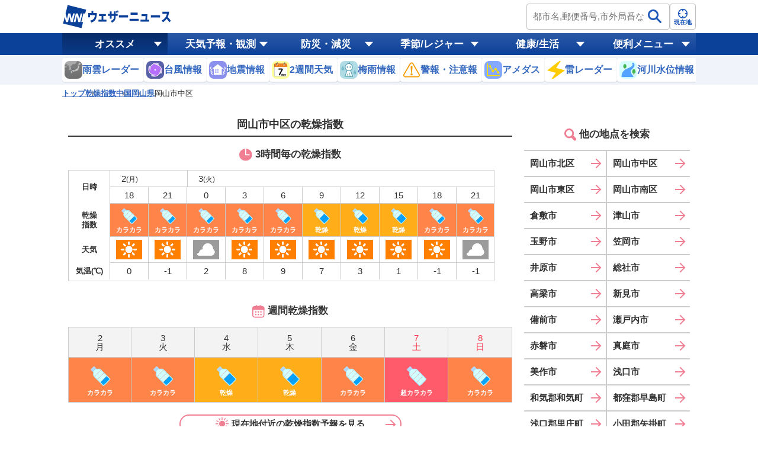

--- FILE ---
content_type: text/html
request_url: https://weathernews.jp/dry/area/okayama/33102/
body_size: 12080
content:
<!DOCTYPE html>
<html lang="ja">
<head>
<meta http-equiv="Content-Type" content="text/html; charset=UTF-8">
<meta name="viewport" content="width=device-width,initial-scale=1.0,minimum-scale=1.0,maximum-scale=1.0,user-scalable=no">
<meta http-equiv="pragma" content="no-cache">
<meta http-equiv="cache-control" content="no-cache">
<meta http-equiv="expires" content="0">
<title>岡山県岡山市中区の乾燥指数 - ウェザーニュース</title>
<link rel="canonical" href="https://weathernews.jp/dry/area/okayama/33102/">
<meta name="apple-itunes-app" content="app-id=302955766">
<meta name="description" content="岡山市中区(岡山県)の今日明日、週間のお肌の乾燥指数がチェックできます。指数は「超カラカラ」「カラカラ」「乾燥」「やや乾燥」「しっとり」の５段階で表示。乾燥指数がカラカラ以上の場合は、水分補給の頻度を高めるなど、体の内側からのケアも大切です。ぜひ、お肌のうるおいのためにお役立てください。">
<meta name="Keywords" content="">
<meta name="twitter:card" content="summary_large_image">
<meta name="twitter:site" content="@wni_jp">
<meta property="twitter:title" content="岡山県岡山市中区の乾燥指数 - ウェザーニュース">
<meta property="twitter:image" content="https://gvs.weathernews.jp/s/dry/images/dry_sns_1200.png">
<meta property="twitter:description" content="岡山市中区(岡山県)の今日明日、週間のお肌の乾燥指数がチェックできます。指数は「超カラカラ」「カラカラ」「乾燥」「やや乾燥」「しっとり」の５段階で表示。乾燥指数がカラカラ以上の場合は、水分補給の頻度を高めるなど、体の内側からのケアも大切です。ぜひ、お肌のうるおいのためにお役立てください。">
<meta property="fb:app_id" content="1500388770270212">
<meta property="og:type" content="article">
<meta property="og:site_name" content="ウェザーニュース">
<meta property="og:locale" content="ja_JP">
<meta property="og:title" content="岡山県岡山市中区の乾燥指数 - ウェザーニュース">
<meta property="og:url" content="https://weathernews.jp/dry/area/okayama/33102/">
<meta property="og:image" content="https://gvs.weathernews.jp/s/dry/images/dry_sns.png">
<meta property="og:description" content="岡山市中区(岡山県)の今日明日、週間のお肌の乾燥指数がチェックできます。指数は「超カラカラ」「カラカラ」「乾燥」「やや乾燥」「しっとり」の５段階で表示。乾燥指数がカラカラ以上の場合は、水分補給の頻度を高めるなど、体の内側からのケアも大切です。ぜひ、お肌のうるおいのためにお役立てください。">

<meta name="wntouch_enable" content="yes"/>
<meta name="wntouch_ch" content="乾燥指数"/>
<meta name="wntouch_title" content="岡山市中区"/>
<meta name="wntouch_count" content="dry:city:33102"/>
<meta name="wntouch_icon" content="https://smtgvs.weathernews.jp/ip/myweather/img/icon_dry@2x.png"/>
<meta name="wntouch_icon_gray" content="https://smtgvs.weathernews.jp/ip/myweather/img/icon_dry_trans@2x.png"/>
<meta name="wntouch_icon_setting" content="https://smtgvs.weathernews.jp/ip/tabmenu/icon/icon_dry@2x.png"/>
<meta name="wntouch_url" content="https://weathernews.jp/dry/area/okayama/33102/"/>

<link rel="shortcut icon" type="image/x-icon" href="https://weathernews.jp/s/img/favicon.ico">

<link rel="stylesheet" href="https://weathernews.jp/onebox/css/sanitize_v2.0.min.css">
<link rel="stylesheet" href="https://weathernews.jp/onebox/css/header_v2.1.min.css?20230728">
<link rel="stylesheet" href="https://weathernews.jp/onebox/css/sub_v1.0.min.css">
<link rel="stylesheet" href="https://weathernews.jp/onebox/css/footer_v1.0.min.css">
<link rel="stylesheet" href="https://weathernews.jp/onebox/css/app_v3.1.min.css?20230727">

<link media="screen" href="https://site.weathernews.jp/site/dry/styles/common.css?4" rel="stylesheet" type="text/css">
<link media="screen" href="https://site.weathernews.jp/site/dry/styles/city.css?1" rel="stylesheet" type="text/css">

<style>
	[v-cloak] {
		opacity: 0;
	}
</style>

	<script src="https://ajax.googleapis.com/ajax/libs/jquery/3.1.1/jquery.min.js"></script>
	<script src="https://weathernews.jp/s/js/wniutil.min.js"></script>
	
	<script async='async' src='https://securepubads.g.doubleclick.net/tag/js/gpt.js'></script>
	<script src="https://weathernews.jp/s/js/ads.js"></script>

	<script>
		/* Setting Path for GA */
		var sendParamList = ["fm"]; /* set this param for manual */
		var sendParamStr  = "";
		var p = location.search.split("?");
		if (p[1]) {
			var q = p[1].split("&").sort(function(a,b){if(a>b) return 1;else return -1});
			var l = q.length;
			for (var i = 0; i < l; i++) {
				var kv = q[i].split("=");
				for(var j = 0; j < sendParamList.length;j++){
					if(kv[0] === sendParamList[j]){
						sendParamStr += q[i] + "&";
						break;
					}
				}
			}
		};
		var Path = location.pathname;
		var c = (Path.match(/\?/)) ? "&" : "?";
		Path += c + sendParamStr.slice(0,-1);
		/* Setting IS WNIAPP or not for GA */
		var wniapp_for_custom_dimension = (navigator.userAgent.match(/weathernews/)) ? 1 : 0;
	</script>
	<!-- Global Site Tag (gtag.js) - Google Analytics -->
	<script async src="https://www.googletagmanager.com/gtag/js?id=UA-72962242-1"></script>
	<script>
		window.dataLayer = window.dataLayer || [];
		function gtag(){dataLayer.push(arguments);}
		gtag('js', new Date());
		gtag('config', 'UA-72962242-1', {
			'page_path': Path,
			'dimension4': wniapp_for_custom_dimension
		});
		gtag('config', 'G-744EN7FZFC', { 'page_path': Path, 'app_flag': wniapp_for_custom_dimension });
	</script>

</head>
<body>
	<header id="header">
		<section class="headerTop">
			<div class="inner">
				<figure class="wniLogo"><a href="https://weathernews.jp/?fm=header"><img
							src="https://weathernews.jp/onebox/img/header/logo_wni.svg" width="185px" height="40px"
							alt="ウェザーニュース"></a></figure>
				<div v-cloak class="headerWeatherList">
					<div class="headerWeatherList__inner">
						<div :id="index" v-for="(item,index) in fcst_hist" class="headerWeatherList__item exiting">
							<a :href="item.url + '?fm=header'" class="headerWeatherList__link"></a>
							<figure class="headerWeatherList__icon"><img :src="item.telop" width="38px" height="38px">
							</figure>
							<div class="headerWeatherList__content">
								<p class="headerWeatherList__area">{{item.cityname}}</p>
								<div class="headerWeatherList__temp">
									<span class="h">{{item.high}}</span>/<span class="l">{{item.low}}</span>
									<p @click="historyClose(index)" class="headerWeatherList__close"></p>
								</div>
							</div>
						</div>
					</div>
				</div>
				<div class="headerSearchArea">
					<form onsubmit="search_city_input('search_pc');return false;">
						<label for="" class="headerInputText pc">
							<input id="search_pc" type="text" placeholder="都市名,郵便番号,市外局番など" class="form-txt">
							<button type="submit">
								<img src="https://weathernews.jp/onebox/img/icon/icon_mushimegane.svg" width="30px"
									height="30px" class="icon" alt="">
							</button>
						</label>
						<section class="search_pc_block" style="display:none" id="search_result1"></section>
					</form>
					<button id="headerOverlayBtn__search" class="headerForm-submit sp">
						<img src="https://weathernews.jp/onebox/img/icon/icon_mushimegane--blue.svg" width="20px"
							height="20px" class="headerForm-submit__icon">
						<span class="headerForm-submit__text">検索</span>
					</button>
					<button class="headerForm-submit"
						onclick="ga_and_go('https://weathernews.jp/onebox/gps.html?fm=header','gps_link_btn'); return false;">
						<img src="//weathernews.jp/onebox/img/icon/icon_search.svg" width="20px" height="20px"
							class="headerForm-submit__icon">
						<span class="headerForm-submit__text">現在地</span>
					</button>
				</div>
			</div>
			<section id="headerOverlay" class="headerOverlay">
				<section class="headerOverlay__content">
					<div id="overlayCloseBtn" class="closeButton"><span></span></div>
					<div class="headerOverlay__wrap">
						<section id="headerOverlayContent__search">
							<p class="search_tit" style="margin-bottom: 10px;">天気予報を検索</p>
							<form onsubmit="search_city_input('search_sp');return false;">
								<label for="" class="headerInputText">
									<input id="search_sp" type="text" placeholder="都市名,郵便番号,市外局番など" class="form-txt">
									<button type="submit">
										<img src="https://weathernews.jp/onebox/img/icon/icon_mushimegane.svg" width="30px"
											height="30px" class="icon" alt="">
									</button>
								</label>
							</form>
						</section>
						<div class="sp" style="display:none" id="search_result2"></div>
						<section id="headerOverlayContent__menu">
							<section class="headerListMenu__group">
								<p class="headerListMenu__title">天気</p>
								<ul class="headerListMenu even">
									<li class="headerListMenu__item"><a
											href="https://weathernews.jp/onebox/tenki/?fm=header"
											onclick="ga_and_go(this.href,&quot;link_tenki&quot;)"><i class="ico"><img
													class="lazy"
													src="https://gvs.weathernews.jp/onebox/img/icon/list-menu_icon_forecast.svg"
													data-original="https://gvs.weathernews.jp/onebox/img/icon/list-menu_icon_forecast.svg"
													style=""></i>天気予報</a></li>
									<li class="headerListMenu__item"><a href="https://weathernews.jp/s/topics/?fm=header"
											onclick="ga_and_go(this.href,&quot;link_topics&quot;)"><i class="ico"><img
													class="lazy"
													src="https://gvs.weathernews.jp/onebox/img/icon/icon_topics@2x.png"
													data-original="https://gvs.weathernews.jp/onebox/img/icon/icon_topics@2x.png"
													style=""></i>お天気ニュース</a></li>
									<li class="headerListMenu__item"><a href="//weathernews.jp/s/obs/?fm=header"
											onclick="ga_and_go(this.href,&quot;link_obs&quot;)"><i class="ico"><img
													class="lazy"
													src="https://gvs.weathernews.jp/onebox/img/icon/list-menu_icon_obsdata.svg"
													data-original="https://gvs.weathernews.jp/onebox/img/icon/list-menu_icon_obsdata.svg"
													style=""></i>実況天気(アメダス)</a></li>
									<li class="headerListMenu__item"><a href="//weathernews.jp/onebox/radar/?fm=header"
											onclick="ga_and_go(this.href,&quot;link_radar&quot;)"><i class="ico"><img
													class="lazy"
													src="https://gvs.weathernews.jp/onebox/img/icon/list-menu_icon_radar.svg"
													data-original="https://gvs.weathernews.jp/onebox/img/icon/list-menu_icon_radar.svg"
													style=""></i>雨雲レーダー</a></li>
									<li class="headerListMenu__item"><a href="//weathernews.jp/s/livecam/?fm=header"
											onclick="ga_and_go(this.href,&quot;link_livecam&quot;)"><i class="ico"><img
													class="lazy"
													src="https://gvs.weathernews.jp/onebox/img/icon/list-menu_icon_livecam.svg"
													data-original="https://gvs.weathernews.jp/onebox/img/icon/list-menu_icon_livecam.svg"
													style=""></i>ライブカメラ</a></li>
									<li class="headerListMenu__item"><a href="//weathernews.jp/s/thunder/?fm=header"
											onclick="ga_and_go(this.href,&quot;link_thunder&quot;)"><i class="ico"><img
													class="lazy"
													src="https://gvs.weathernews.jp/onebox/img/icon/list-menu_icon_thunder.svg"
													data-original="https://gvs.weathernews.jp/onebox/img/icon/list-menu_icon_thunder.svg"
													style=""></i>落雷情報</a></li>
									<li class="headerListMenu__item"><a href="//weathernews.jp/s/satellite/?fm=header"
											onclick="ga_and_go(this.href,&quot;link_satellite&quot;)"><i class="ico"><img
													class="lazy"
													src="https://gvs.weathernews.jp/onebox/img/icon/list-menu_icon_satellite.svg"
													data-original="https://gvs.weathernews.jp/onebox/img/icon/list-menu_icon_satellite.svg"
													style=""></i>衛星雲画像</a></li>
									<li class="headerListMenu__item"><a href="//weathernews.jp/s/story/?fm=header"
											onclick="ga_and_go(this.href,&quot;link_story&quot;)"><i class="ico"><img
													class="lazy"
													src="https://gvs.weathernews.jp/onebox/img/icon/list-menu_icon_wxchart.svg"
													data-original="https://gvs.weathernews.jp/onebox/img/icon/list-menu_icon_wxchart.svg"
													style=""></i>天気図</a></li>
									<li class="headerListMenu__item"><a href="//weathernews.jp/s/opinion/?fm=header"
											onclick="ga_and_go(this.href,&quot;link_opinion&quot;)"><i class="ico"><img
													class="lazy"
													src="https://gvs.weathernews.jp/onebox/img/icon/list-menu_icon_opinion.svg"
													data-original="https://gvs.weathernews.jp/onebox/img/icon/list-menu_icon_opinion.svg"
													style=""></i>長期予報</a></li>
									<li class="headerListMenu__item"><a href="https://weathernews.jp/wnl/?fm=header"
											onclick="ga_and_go(this.href,&quot;link_wnilive&quot;)"><i class="ico"><img
													class="lazy"
													src="https://gvs.weathernews.jp/onebox/img/icon/icon_wnl@2x.png"
													data-original="https://gvs.weathernews.jp/onebox/img/icon/icon_wnl@2x.png"
													style=""></i>ライブ動画番組</a></li>
									<li class="headerListMenu__item"><a href="https://weathernews.jp/s/world/?fm=header"
											onclick="ga_and_go(this.href,&quot;link_world&quot;)"><i class="ico"><img
													class="lazy"
													src="https://gvs.weathernews.jp/onebox/img/icon/list-menu_icon_world.svg"
													data-original="https://gvs.weathernews.jp/onebox/img/icon/list-menu_icon_world.svg"
													style=""></i>世界天気</a></li>
									<li class="headerListMenu__item"><a
											href="https://wxrepo.weathernews.jp/report/area/?fm=header"
											onclick="ga_and_go(this.href,&quot;link_wxreport&quot;)"><i class="ico"><img
													class="lazy"
													src="https://gvs.weathernews.jp/onebox/img/icon/list-menu_icon_report.svg"
													data-original="https://gvs.weathernews.jp/onebox/img/icon/list-menu_icon_report.svg"
													style=""></i>ウェザーリポート</a></li>
								</ul>
							</section>
							<section class="headerListMenu__group">
								<p class="headerListMenu__title">防災・減災</p>
								<ul class="headerListMenu odd">
									<li class="headerListMenu__item"><a href="//weathernews.jp/s/quake/?fm=header"
											onclick="ga_and_go(this.href,&quot;link_quake&quot;)"><i class="ico"><img
													class="lazy"
													src="https://gvs.weathernews.jp/onebox/img/icon/list-menu_icon_quake.svg"
													data-original="https://gvs.weathernews.jp/onebox/img/icon/list-menu_icon_quake.svg"
													style=""></i>地震情報</a></li>
									<li class="headerListMenu__item"><a href="//weathernews.jp/s/tsunami/?fm=header"
											onclick="ga_and_go(this.href,&quot;link_tsunami&quot;)"><i class="ico"><img
													class="lazy"
													src="https://gvs.weathernews.jp/onebox/img/icon/list-menu_icon_tsunami.svg"
													data-original="https://gvs.weathernews.jp/onebox/img/icon/list-menu_icon_tsunami.svg"
													style=""></i>津波情報</a></li>
									<li class="headerListMenu__item"><a href="//weathernews.jp/onebox/typhoon/?fm=header"
											onclick="ga_and_go(this.href,&quot;link_typhoon&quot;)"><i class="ico"><img
													class="lazy"
													src="https://gvs.weathernews.jp/onebox/img/icon/list-menu_icon_typhoon.svg"
													data-original="https://gvs.weathernews.jp/onebox/img/icon/list-menu_icon_typhoon.svg"
													style=""></i>台風情報</a></li>
									<li class="headerListMenu__item"><a href="//weathernews.jp/s/warn/?fm=header"
											onclick="ga_and_go(this.href,&quot;link_warn&quot;)"><i class="ico"><img
													class="lazy"
													src="https://gvs.weathernews.jp/onebox/img/icon/list-menu_icon_warning.svg"
													data-original="https://gvs.weathernews.jp/onebox/img/icon/list-menu_icon_warning.svg"
													style=""></i>警報・注意報</a></li>
									<li class="headerListMenu__item"><a href="//weathernews.jp/s/volcano/?fm=header"
											onclick="ga_and_go(this.href,&quot;link_volcano&quot;)"><i class="ico"><img
													class="lazy"
													src="https://gvs.weathernews.jp/onebox/img/icon/list-menu_icon_volcano.svg"
													data-original="https://gvs.weathernews.jp/onebox/img/icon/list-menu_icon_volcano.svg"
													style=""></i>火山情報</a></li>
									<li class="headerListMenu__item"><a href="//weathernews.jp/s/gensai/?fm=header"
											onclick="ga_and_go(this.href,&quot;link_gensai&quot;)"><i class="ico"><img
													class="lazy"
													src="https://gvs.weathernews.jp/onebox/img/icon/icon_gensai@2x.png"
													data-original="https://gvs.weathernews.jp/onebox/img/icon/icon_gensai@2x.png"
													style=""></i>減災情報</a></li>
									<li class="headerListMenu__item"><a href="//weathernews.jp/s/guerrilla/?fm=header"
											onclick="ga_and_go(this.href,&quot;link_guerrilla&quot;)"><i class="ico"><img
													class="lazy"
													src="https://gvs.weathernews.jp/onebox/img/icon/icon_guerrilla@2x.png"
													data-original="https://gvs.weathernews.jp/onebox/img/icon/icon_guerrilla@2x.png"
													style=""></i>ゲリラ雷雨情報</a></li>
								</ul>
							</section>
							<section class="headerListMenu__group">
								<p class="headerListMenu__title">自然・季節・健康</p>
								<ul class="headerListMenu even">
									<li class="headerListMenu__item"><a href="https://weathernews.jp/s/pollen/?fm=header"
											onclick="ga_and_go(this.href,&quot;link_pollen&quot;)"><i class="ico"><img
													class="lazy"
													src="https://gvs.weathernews.jp/onebox/img/icon/list-menu_icon_pollen.svg"
													data-original="https://gvs.weathernews.jp/onebox/img/icon/list-menu_icon_pollen.svg"
													style=""></i>花粉飛散予報</a></li>
									<li class="headerListMenu__item"><a href="https://weathernews.jp/sakura/?fm=header"
											onclick="ga_and_go(this.href,&quot;link_sakura&quot;)"><i class="ico"><img
													class="lazy"
													src="https://gvs.weathernews.jp/onebox/img/icon/list-menu_icon_sakura.svg"
													data-original="https://gvs.weathernews.jp/onebox/img/icon/list-menu_icon_sakura.svg"
													style=""></i>さくら開花情報</a></li>
									<li class="headerListMenu__item"><a href="https://weathernews.jp/hotaru/?fm=header"
											onclick="ga_and_go(this.href,&quot;link_hotaru&quot;)"><i class="ico"><img
													class="lazy"
													src="https://gvs.weathernews.jp/onebox/img/icon/icon_hotaru@2x.png"
													data-original="https://gvs.weathernews.jp/onebox/img/icon/icon_hotaru@2x.png"
													style=""></i>ほたる情報</a></li>
									<li class="headerListMenu__item"><a href="https://weathernews.jp/ajisai/?fm=header"
											onclick="ga_and_go(this.href,&quot;link_ajisai&quot;)"><i class="ico"><img
													class="lazy"
													src="https://gvs.weathernews.jp/onebox/img/icon/icon_ajisai@2x.png"
													data-original="https://gvs.weathernews.jp/onebox/img/icon/icon_ajisai@2x.png"
													style=""></i>あじさい情報</a></li>
									<li class="headerListMenu__item"><a href="https://weathernews.jp/s/ski/?fm=header"
											onclick="ga_and_go(this.href,&quot;link_ski&quot;)"><i class="ico"><img
													class="lazy"
													src="https://gvs.weathernews.jp/onebox/img/icon/icon_ski@2x.png"
													data-original="https://gvs.weathernews.jp/onebox/img/icon/icon_ski@2x.png"
													style=""></i>スキー＆スノボ</a></li>
									<li class="headerListMenu__item"><a href="https://weathernews.jp/s/golf/?fm=header"
											onclick="ga_and_go(this.href,&quot;link_golf&quot;)"><i class="ico"><img
													class="lazy"
													src="https://gvs.weathernews.jp/onebox/img/icon/list-menu_icon_golf.svg"
													data-original="https://gvs.weathernews.jp/onebox/img/icon/list-menu_icon_golf.svg"
													style=""></i>ゴルフ場の天気</a></li>
									<li class="headerListMenu__item"><a href="https://weathernews.jp/s/fishing/?fm=header"
											onclick="ga_and_go(this.href,&quot;link_fishing&quot;)"><i class="ico"><img
													class="lazy"
													src="https://gvs.weathernews.jp/onebox/img/icon/icon_fishing@2x.png"
													data-original="https://gvs.weathernews.jp/onebox/img/icon/icon_fishing@2x.png"
													style=""></i>釣り</a></li>
									<li class="headerListMenu__item"><a href="https://weathernews.jp/s/marine/?fm=header"
											onclick="ga_and_go(this.href,&quot;link_marine&quot;)"><i class="ico"><img
													class="lazy"
													src="https://gvs.weathernews.jp/onebox/img/icon/icon_marine@2x.png"
													data-original="https://gvs.weathernews.jp/onebox/img/icon/icon_marine@2x.png"
													style=""></i>マリン</a></li>
									<li class="headerListMenu__item"><a href="https://weathernews.jp/s/star/?fm=header"
											onclick="ga_and_go(this.href,&quot;link_star&quot;)"><i class="ico"><img
													class="lazy"
													src="https://gvs.weathernews.jp/onebox/img/icon/list-menu_icon_star.svg"
													data-original="https://gvs.weathernews.jp/onebox/img/icon/list-menu_icon_star.svg"
													style=""></i>星空</a></li>
									<li class="headerListMenu__item"><a href="https://weathernews.jp/s/stadium/?fm=header"
											onclick="ga_and_go(this.href,&quot;link_stadium&quot;)"><i class="ico"><img
													class="lazy"
													src="https://gvs.weathernews.jp/onebox/img/icon/icon_stadium@2x.png"
													data-original="https://gvs.weathernews.jp/onebox/img/icon/icon_stadium@2x.png"
													style=""></i>スポーツ天気</a></li>
									<li class="headerListMenu__item"><a href="https://weathernews.jp/s/laundry/?fm=header"
											onclick="ga_and_go(this.href,&quot;link_laundry&quot;)"><i class="ico"><img
													class="lazy"
													src="https://gvs.weathernews.jp/onebox/img/icon/icon_sentaku@2x.png"
													data-original="https://gvs.weathernews.jp/onebox/img/icon/icon_sentaku@2x.png"
													style=""></i>お洗濯情報</a></li>
									<li class="headerListMenu__item"><a href="https://weathernews.jp/s/dry/?fm=header"
											onclick="ga_and_go(this.href,&quot;link_dry&quot;)"><i class="ico"><img
													class="lazy"
													src="https://gvs.weathernews.jp/onebox/img/icon/icon_dry@2x.png"
													data-original="https://gvs.weathernews.jp/onebox/img/icon/icon_dry@2x.png"
													style=""></i>乾燥指数</a></li>
									<li class="headerListMenu__item"><a href="https://weathernews.jp/s/cold/?fm=header"
											onclick="ga_and_go(this.href,&quot;link_cold&quot;)"><i class="ico"><img
													class="lazy"
													src="https://gvs.weathernews.jp/onebox/img/icon/icon_cold@2x.png"
													data-original="https://gvs.weathernews.jp/onebox/img/icon/icon_cold@2x.png"
													style=""></i>風邪予防指数</a></li>
									<li class="headerListMenu__item"><a href="https://weathernews.jp/s/pain/?fm=header"
											onclick="ga_and_go(this.href,&quot;link_pain&quot;)"><i class="ico"><img
													class="lazy"
													src="https://gvs.weathernews.jp/onebox/img/icon/icon_pain@2x.png"
													data-original="https://gvs.weathernews.jp/onebox/img/icon/icon_pain@2x.png"
													style=""></i>天気痛予報</a></li>
									<li class="headerListMenu__item"><a href="https://weathernews.jp/s/uv/?fm=header"
											onclick="ga_and_go(this.href,&quot;link_uv&quot;)"><i class="ico"><img
													class="lazy"
													src="https://gvs.weathernews.jp/onebox/img/icon/icon_uv@2x.png"
													data-original="https://gvs.weathernews.jp/onebox/img/icon/icon_uv@2x.png"
													style=""></i>紫外線情報</a></li>
									<li class="headerListMenu__item"><a href="https://weathernews.jp/s/clothes/?fm=header"
											onclick="ga_and_go(this.href,&quot;link_clothes&quot;)"><i class="ico"><img
													class="lazy"
													src="https://gvs.weathernews.jp/onebox/img/icon/icon_clothes.svg"
													data-original="https://gvs.weathernews.jp/onebox/img/icon/icon_clothes.svg"
													style=""></i>服装予報</a></li>
									<li class="headerListMenu__item"><a href="https://weathernews.jp/heatstroke/?fm=header"
											onclick="ga_and_go(this.href,&quot;link_heatstroke&quot;)"><i class="ico"><img
													class="lazy"
													src="https://gvs.weathernews.jp/onebox/img/icon/icon_heatstroke@2x.png"
													data-original="https://gvs.weathernews.jp/onebox/img/icon/icon_heatstroke@2x.png"
													style=""></i>熱中症予報</a></li>
									<li class="headerListMenu__item"><a
											href="https://weathernews.jp/s/hatsumoude/?fm=header"
											onclick="ga_and_go(this.href,&quot;link_hatsumoude&quot;)"><i class="ico"><img
													class="lazy"
													src="https://gvs.weathernews.jp/onebox/img/icon/icon_hatsumoude@2x.png"
													data-original="https://gvs.weathernews.jp/onebox/img/icon/icon_hatsumoude@2x.png"
													style=""></i>初詣</a></li>
									<li class="headerListMenu__item"><a href="https://weathernews.jp/s/sunrise/?fm=header"
											onclick="ga_and_go(this.href,&quot;link)sunrise&quot;)"><i class="ico"><img
													class="lazy"
													src="https://gvs.weathernews.jp/onebox/img/icon/icon_sunrise@2x.png"
													data-original="https://gvs.weathernews.jp/onebox/img/icon/icon_sunrise@2x.png"
													style=""></i>初日の出</a></li>
									<li class="headerListMenu__item"><a href="https://weathernews.jp/s/illumi/?fm=header"
											onclick="ga_and_go(this.href,&quot;link)illumi&quot;)"><i class="ico"><img
													class="lazy"
													src="https://gvs.weathernews.jp/onebox/img/icon/icon_illumi@2x.png"
													data-original="https://gvs.weathernews.jp/onebox/img/icon/icon_illumi@2x.png"
													style=""></i>イルミネーション</a></li>
									<li class="headerListMenu__item"><a href="https://weathernews.jp/s/koyo/?fm=header"
											onclick="ga_and_go(this.href,&quot;link_koyo&quot;)"><i class="ico"><img
													class="lazy"
													src="https://gvs.weathernews.jp/onebox/img/icon/icon_koyo@2x.png"
													data-original="https://gvs.weathernews.jp/onebox/img/icon/icon_koyo@2x.png"
													style=""></i>紅葉</a></li>
									<li class="headerListMenu__item"><a href="https://weathernews.jp/s/hanabi/?fm=header"
											onclick="ga_and_go(this.href,&quot;link_hanabi&quot;)"><i class="ico"><img
													class="lazy"
													src="https://gvs.weathernews.jp/onebox/img/icon/icon_fireworks@2x.png"
													data-original="https://gvs.weathernews.jp/onebox/img/icon/icon_fireworks@2x.png"
													style=""></i>花火情報</a></li>
								</ul>
							</section>
							<section class="headerListMenu__group">
								<p class="headerListMenu__title">便利なメニュー</p>
								<ul class="headerListMenu even">
									<li class="headerListMenu__item"><a
											href="https://weathernews.jp/about_forecast/?fm=header"
											onclick="ga_and_go(this.href,&quot;link_no1&quot;)" style="font-size:12px"><i
												class="ico"><img class="lazy"
													src="https://weathernews.jp/onebox/img/icon/icon_NO1.svg"
													data-original="https://weathernews.jp/onebox/img/icon/icon_NO1.svg"
													style=""></i>予報精度向上の取り組み</a></li>
									<li class="headerListMenu__item"><a
											href="https://weathernews.jp/about_forecast/faq/?fm=header"
											onclick="ga_and_go(this.href,&quot;link_faq&quot;)"><i class="ico"><img
													class="lazy"
													src="https://weathernews.jp/onebox/img/icon/icon_question0.svg"
													data-original="https://weathernews.jp/onebox/img/icon/icon_question0.svg"
													style=""></i>予報に関するFAQ</a></li>
									<li class="headerListMenu__item"><a href="https://weathernews.jp/sorashop/?fm=header"
											onclick="ga_and_go(this.href,&quot;link_sorashop&quot;)"><i class="ico"><img
													class="lazy"
													src="https://gvs.weathernews.jp/onebox/img/icon/icon_sorashop@2x.png"
													data-original="https://gvs.weathernews.jp/onebox/img/icon/icon_sorashop@2x.png"
													style=""></i>SORASHOP</a></li>
									<li class="headerListMenu__item"><a
											href="http://labs.weathernews.jp/data.html?fm=header"
											onclick="ga_and_go(this.href,&quot;link_labs&quot;)"><i class="ico"><img
													class="lazy"
													src="https://gvs.weathernews.jp/onebox/img/icon/list-menu_icon_labs.svg"
													data-original="https://gvs.weathernews.jp/onebox/img/icon/list-menu_icon_labs.svg"
													style=""></i>Labs Ch.</a></li>
									<li class="headerListMenu__item"><a href="https://weathernews.jp/s/solution/?fm=header"
											onclick="ga_and_go(this.href,&quot;link_mysolution&quot;)"><i class="ico"><img
													class="lazy"
													src="https://gvs.weathernews.jp/onebox/img/icon/list-menu_icon_mysolution.svg"
													data-original="https://gvs.weathernews.jp/onebox/img/icon/list-menu_icon_mysolution.svg"
													style=""></i>マイソリューション</a></li>
									<li class="headerListMenu__item"><a
											href="https://weathernews.jp/quake/html/urgentquake.html?fm=header"
											onclick="ga_and_go(this.href,&quot;link_L10s&quot;)" style="font-size:12px"><i
												class="ico"><img class="lazy"
													src="https://gvs.weathernews.jp/onebox/img/icon/list-menu_icon_10sec.svg"
													data-original="https://gvs.weathernews.jp/onebox/img/icon/list-menu_icon_10sec.svg"
													style=""></i>The Last 10-Second</a></li>
								</ul>
							</section>
						</section>
					</div>
				</section>
			</section>
		</section>
		<section class="headerBottom">
			<div class="headerGlobalMenuArea">
				<ul class="headerGlobalMenu">
					<li class="headerGlobalMenu__item act" id="headerGlobalMenu01"><span>オススメ</span></li>
					<li class="headerGlobalMenu__item" id="headerGlobalMenu02"><span>天気予報・観測</span></li>
					<li class="headerGlobalMenu__item" id="headerGlobalMenu03"><span>防災・減災</span></li>
					<li class="headerGlobalMenu__item" id="headerGlobalMenu04"><span>季節/レジャー</span></li>
					<li class="headerGlobalMenu__item" id="headerGlobalMenu05"><span>健康/生活</span></li>
					<li class="headerGlobalMenu__item" id="headerGlobalMenu06"><span>便利メニュー</span></li>
				</ul>
			</div>
			<div class="headerGlobalSubMenuArea">
				<ul class="headerGlobalSubMenu act" id="headerGlobalSubMenu01">
					<li class="headerGlobalSubMenu__item"><a href="https://weathernews.jp/onebox/radar/?fm=header"><img src="https://gvs.weathernews.jp/onebox/img/header/chIcon_radar.png" width="30px" height="30px" class="headerGlobalSubMenu__icon"><span class="headerGlobalSubMenu__text">雨雲レーダー</span></a></li><li class="headerGlobalSubMenu__item"><a href="https://weathernews.jp/onebox/typhoon/?fm=header"><img src="https://gvs.weathernews.jp/onebox/img/header/chIcon_typhoon.png" width="30px" height="30px" class="headerGlobalSubMenu__icon"><span class="headerGlobalSubMenu__text">台風情報</span></a></li><li class="headerGlobalSubMenu__item"><a href="https://weathernews.jp/quake/?fm=header"><img src="https://gvs.weathernews.jp/onebox/img/header/chIcon_eq2.png" width="30px" height="30px" class="headerGlobalSubMenu__icon"><span class="headerGlobalSubMenu__text">地震情報</span></a></li><li class="headerGlobalSubMenu__item"><a href="https://weathernews.jp/onebox/tenki/week/?fm=header"><img src="https://gvs.weathernews.jp/onebox/img/header/chIcon_weekly.png" width="30px" height="30px" class="headerGlobalSubMenu__icon"><span class="headerGlobalSubMenu__text">2週間天気</span></a></li><li class="headerGlobalSubMenu__item"><a href="https://weathernews.jp/s/news/tsuyu/?fm=header"><img src="https://gvs.weathernews.jp/onebox/img/header/chIcon_tsuyu.png" width="30px" height="30px" class="headerGlobalSubMenu__icon"><span class="headerGlobalSubMenu__text">梅雨情報</span></a></li><li class="headerGlobalSubMenu__item"><a href="https://weathernews.jp/onebox/warn/?fm=header"><img src="https://gvs.weathernews.jp/onebox/img/header/chIcon_warn.webp" width="30px" height="30px" class="headerGlobalSubMenu__icon"><span class="headerGlobalSubMenu__text">警報・注意報</span></a></li><li class="headerGlobalSubMenu__item"><a href="https://weathernews.jp/onebox/amedas/?fm=header"><img src="https://gvs.weathernews.jp/onebox/img/header/chIcon_amedas3.png" width="30px" height="30px" class="headerGlobalSubMenu__icon"><span class="headerGlobalSubMenu__text">アメダス</span></a></li><li class="headerGlobalSubMenu__item"><a href="https://weathernews.jp/onebox/thunder/?fm=header"><img src="https://gvs.weathernews.jp/onebox/img/icon/list-menu_icon_thunder.svg" width="30px" height="30px" class="headerGlobalSubMenu__icon"><span class="headerGlobalSubMenu__text">雷レーダー</span></a></li><li class="headerGlobalSubMenu__item"><a href="https://weathernews.jp/onebox/river/?fm=header"><img src="https://gvs.weathernews.jp/onebox/img/header/chIcon_river.webp" width="30px" height="30px" class="headerGlobalSubMenu__icon"><span class="headerGlobalSubMenu__text">河川水位情報</span></a></li><li class="headerGlobalSubMenu__item"><a href="https://weathernews.jp/onebox/livecam/?fm=header"><img src="https://gvs.weathernews.jp/onebox/img/header/chIcon_livecam.webp" width="30px" height="30px" class="headerGlobalSubMenu__icon"><span class="headerGlobalSubMenu__text">ライブカメラ</span></a></li><li class="headerGlobalSubMenu__item"><a href="https://weathernews.jp/onebox/tenki/world/?fm=header"><img src="https://gvs.weathernews.jp/onebox/img/header/list-menu_icon_world.svg" width="30px" height="30px" class="headerGlobalSubMenu__icon"><span class="headerGlobalSubMenu__text">世界天気</span></a></li><li class="headerGlobalSubMenu__item"><a href="https://weathernews.jp/mountain/?fm=header"><img src="https://gvs.weathernews.jp/onebox/img/header/icon_mountain.svg" width="30px" height="30px" class="headerGlobalSubMenu__icon"><span class="headerGlobalSubMenu__text">山の天気</span></a></li><li class="headerGlobalSubMenu__item"><a href="https://weathernews.jp/s/topics/?fm=header"><img src="https://gvs.weathernews.jp/onebox/img/header/chIcon_topics.png" width="30px" height="30px" class="headerGlobalSubMenu__icon"><span class="headerGlobalSubMenu__text">お天気ニュース</span></a></li><li class="headerGlobalSubMenu__item"><a href="https://wxrepo.weathernews.jp/report/?fm=header"><img src="https://gvs.weathernews.jp/onebox/img/header/chIcon_report.png" width="30px" height="30px" class="headerGlobalSubMenu__icon"><span class="headerGlobalSubMenu__text">ウェザーリポート</span></a></li>
				</ul>
				<ul class="headerGlobalSubMenu" id="headerGlobalSubMenu02">
					<li class="headerGlobalSubMenu__item"><a href="https://weathernews.jp/?fm=header"><span class="headerGlobalSubMenu__text">天気TOP</span></a></li><li class="headerGlobalSubMenu__item"><a href="https://weathernews.jp/onebox/tenki/week/?fm=header"><span class="headerGlobalSubMenu__text">2週間天気</span></a></li><li class="headerGlobalSubMenu__item"><a href="https://weathernews.jp/onebox/tenki/world/?fm=header"><span class="headerGlobalSubMenu__text">世界天気</span></a></li><li class="headerGlobalSubMenu__item"><a href="https://weathernews.jp/onebox/radar/?fm=header"><span class="headerGlobalSubMenu__text">雨雲レーダー</span></a></li><li class="headerGlobalSubMenu__item"><a href="https://weathernews.jp/onebox/thunder/?fm=header"><span class="headerGlobalSubMenu__text">雷レーダー</span></a></li><li class="headerGlobalSubMenu__item"><a href="https://weathernews.jp/onebox/chart/?fm=header"><span class="headerGlobalSubMenu__text">天気図</span></a></li><li class="headerGlobalSubMenu__item"><a href="https://weathernews.jp/onebox/amedas/?fm=header"><span class="headerGlobalSubMenu__text">アメダス</span></a></li><li class="headerGlobalSubMenu__item"><a href="https://weathernews.jp/map/air_temp.html?fm=header"><span class="headerGlobalSubMenu__text">寒気・暖気予想</span></a></li><li class="headerGlobalSubMenu__item"><a href="https://weathernews.jp/map/cloud.html?fm=header"><span class="headerGlobalSubMenu__text">雲量予想</span></a></li><li class="headerGlobalSubMenu__item"><a href="https://weathernews.jp/map/thunder.html?fm=header"><span class="headerGlobalSubMenu__text">発雷確率</span></a></li><li class="headerGlobalSubMenu__item"><a href="https://weathernews.jp/guerrilla/?fm=header"><span class="headerGlobalSubMenu__text">ゲリラ雷雨レーダー</span></a></li><li class="headerGlobalSubMenu__item"><a href="https://weathernews.jp/onebox/satellite/?fm=header"><span class="headerGlobalSubMenu__text">衛星画像</span></a></li><li class="headerGlobalSubMenu__item"><a href="https://weathernews.jp/opinion/?fm=header"><span class="headerGlobalSubMenu__text">長期予報</span></a></li><li class="headerGlobalSubMenu__item"><a href="https://weathernews.jp/s/topics/?fm=header"><span class="headerGlobalSubMenu__text">お天気ニュース</span></a></li><li class="headerGlobalSubMenu__item"><a href="https://wxrepo.weathernews.jp/report/?fm=header"><span class="headerGlobalSubMenu__text">ウェザーリポート</span></a></li><li class="headerGlobalSubMenu__item"><a href="https://weathernews.jp/wnl/?fm=header"><span class="headerGlobalSubMenu__text">ウェザーニュースLiVE</span></a></li><li class="headerGlobalSubMenu__item"><a href="https://weathernews.jp/onebox/river/?fm=header"><span class="headerGlobalSubMenu__text">河川水位情報</span></a></li><li class="headerGlobalSubMenu__item"><a href="https://weathernews.jp/onebox/livecam/?fm=header"><span class="headerGlobalSubMenu__text">ライブカメラ</span></a></li><li class="headerGlobalSubMenu__item"><a href="https://weathernews.jp/s/kosa/radar.html?fm=header"><span class="headerGlobalSubMenu__text">黄砂レーダー</span></a></li>
				</ul>
				<ul class="headerGlobalSubMenu" id="headerGlobalSubMenu03">
					<li class="headerGlobalSubMenu__item"><a href="https://weathernews.jp/onebox/warn/?fm=header"><span class="headerGlobalSubMenu__text">警報・注意報</span></a></li><li class="headerGlobalSubMenu__item"><a href="https://weathernews.jp/onebox/typhoon/?fm=header"><span class="headerGlobalSubMenu__text">台風情報</span></a></li><li class="headerGlobalSubMenu__item"><a href="https://weathernews.jp/quake/?fm=header"><span class="headerGlobalSubMenu__text">地震情報</span></a></li><li class="headerGlobalSubMenu__item"><a href="https://weathernews.jp/tsunami/?fm=header"><span class="headerGlobalSubMenu__text">津波情報</span></a></li><li class="headerGlobalSubMenu__item"><a href="https://weathernews.jp/s/volcano/?fm=header"><span class="headerGlobalSubMenu__text">火山情報</span></a></li><li class="headerGlobalSubMenu__item"><a href="https://weathernews.jp/s/gensai/?fm=header"><span class="headerGlobalSubMenu__text">減災情報</span></a></li><li class="headerGlobalSubMenu__item"><a href="https://weathernews.jp/s/gensai/evacuation/?fm=header"><span class="headerGlobalSubMenu__text">避難情報</span></a></li><li class="headerGlobalSubMenu__item"><a href="https://weathernews.jp/s/gensai/handbook/?fm=header"><span class="headerGlobalSubMenu__text">防災減災ハンドブック</span></a></li>
				</ul>
				<ul class="headerGlobalSubMenu" id="headerGlobalSubMenu04">
					<li class="headerGlobalSubMenu__item"><a href="https://weathernews.jp/mountain/?fm=header"><span class="headerGlobalSubMenu__text">山の天気</span></a></li><li class="headerGlobalSubMenu__item"><a href="https://weathernews.jp/hanabi/?fm=header"><span class="headerGlobalSubMenu__text">花火大会の天気</span></a></li><li class="headerGlobalSubMenu__item"><a href="https://weathernews.jp/hotaru/?fm=header"><span class="headerGlobalSubMenu__text">ほたる情報</span></a></li><li class="headerGlobalSubMenu__item"><a href="https://weathernews.jp/ajisai/?fm=header"><span class="headerGlobalSubMenu__text">あじさい情報</span></a></li><li class="headerGlobalSubMenu__item"><a href="https://weathernews.jp/s/star/?fm=header"><span class="headerGlobalSubMenu__text">星空情報</span></a></li><li class="headerGlobalSubMenu__item"><a href="https://weathernews.jp/s/marine/?fm=header"><span class="headerGlobalSubMenu__text">マリン天気(海の天気)</span></a></li><li class="headerGlobalSubMenu__item"><a href="https://weathernews.jp/s/fishing/?fm=header"><span class="headerGlobalSubMenu__text">釣り天気</span></a></li><li class="headerGlobalSubMenu__item"><a href="https://weathernews.jp/s/stadium/?fm=header"><span class="headerGlobalSubMenu__text">スポーツ天気</span></a></li><li class="headerGlobalSubMenu__item"><a href="https://weathernews.jp/sunrise/?fm=header"><span class="headerGlobalSubMenu__text">初日の出情報</span></a></li><li class="headerGlobalSubMenu__item"><a href="https://weathernews.jp/hatsumoude/?fm=header"><span class="headerGlobalSubMenu__text">初詣情報</span></a></li><li class="headerGlobalSubMenu__item"><a href="https://weathernews.jp/koyo/?fm=header"><span class="headerGlobalSubMenu__text">紅葉情報</span></a></li><li class="headerGlobalSubMenu__item"><a href="https://weathernews.jp/illumi/?fm=header"><span class="headerGlobalSubMenu__text">イルミネーション情報</span></a></li><li class="headerGlobalSubMenu__item"><a href="https://weathernews.jp/ski/?fm=header"><span class="headerGlobalSubMenu__text">スキー＆スノボ情報</span></a></li><li class="headerGlobalSubMenu__item"><a href="https://weathernews.jp/sakura/?fm=header"><span class="headerGlobalSubMenu__text">さくら開花情報</span></a></li><li class="headerGlobalSubMenu__item"><a href="https://weathernews.jp/golf/?fm=header"><span class="headerGlobalSubMenu__text">ゴルフ場の天気</span></a></li>
				</ul>
				<ul class="headerGlobalSubMenu" id="headerGlobalSubMenu05">
					<li class="headerGlobalSubMenu__item"><a href="https://weathernews.jp/pollen/?fm=header"><span class="headerGlobalSubMenu__text">花粉飛散情報</span></a></li><li class="headerGlobalSubMenu__item"><a href="https://weathernews.jp/pain/?fm=header"><span class="headerGlobalSubMenu__text">天気痛予報</span></a></li><li class="headerGlobalSubMenu__item"><a href="https://weathernews.jp/heatstroke/?fm=header"><span class="headerGlobalSubMenu__text">熱中症予報</span></a></li><li class="headerGlobalSubMenu__item"><a href="https://weathernews.jp/s/uv/?fm=header"><span class="headerGlobalSubMenu__text">紫外線予報</span></a></li><li class="headerGlobalSubMenu__item"><a href="https://weathernews.jp/clothes/?fm=header"><span class="headerGlobalSubMenu__text">服装予報</span></a></li><li class="headerGlobalSubMenu__item"><a href="https://weathernews.jp/s/laundry/?fm=header"><span class="headerGlobalSubMenu__text">お洗濯情報</span></a></li><li class="headerGlobalSubMenu__item"><a href="https://weathernews.jp/cold/?fm=header"><span class="headerGlobalSubMenu__text">風邪予防指数</span></a></li><li class="headerGlobalSubMenu__item"><a href="https://weathernews.jp/dry/?fm=header"><span class="headerGlobalSubMenu__text">乾燥指数</span></a></li>
				</ul>
				<ul class="headerGlobalSubMenu" id="headerGlobalSubMenu06">
					<li class="headerGlobalSubMenu__item"><a href="https://weathernews.jp/about_forecast/?fm=header"><span class="headerGlobalSubMenu__text">予報精度向上の取り組み</span></a></li><li class="headerGlobalSubMenu__item"><a href="https://weathernews.jp/about_forecast/faq/?fm=header"><span class="headerGlobalSubMenu__text">予報に関するよくある質問</span></a></li><li class="headerGlobalSubMenu__item"><a href="https://weathernews.myshopify.com/?fm=header"><span class="headerGlobalSubMenu__text">SORASHOP</span></a></li><li class="headerGlobalSubMenu__item"><a href="https://labs.weathernews.jp/data.html?fm=header"><span class="headerGlobalSubMenu__text">Labs Ch.</span></a></li><li class="headerGlobalSubMenu__item"><a href="https://weathernews.jp/s/solution/sample/"><span class="headerGlobalSubMenu__text">マイソリューション</span></a></li><li class="headerGlobalSubMenu__item"><a href="https://weathernews.jp/quake/html/urgentquake.html?fm=header"><span class="headerGlobalSubMenu__text">The Last 10-Second</span></a></li>
				</ul>
			</div>
			<p id="headerOverlayBtn__menu" class="humbButton sp"><a href="#menu">ほか<br>全メニュー</a></p>
		</section>
	</header>

    <!-- <div class="close_msg" style="opacity:0;">今シーズンの情報更新は終了しました。<br>来シーズンもぜひご利用ください。</div> -->
	<article id="outer">
		<ul class="list-pan no-ja no-global" style="padding-bottom: 10px;">
			<li id="list-pan-top" class="list-pan__item"><a href="/onebox/tenki/">トップ</a></li><li class="list-pan__item"><a href="/dry/">乾燥指数</a></li><li class="list-pan__item"><a href="/dry/area/chugoku/">中国</a></li><li class="list-pan__item"><a href="/dry/area/okayama/">岡山県</a></li><li class="list-pan__item">岡山市中区</li>
		</ul>
	</article>
    <!-- <main id="content" style="opacity:0;"> -->
	<article id="wrapper" style="opacity:0;">
        <article id="main" class="box_L">
            <section class="box_M" v-if='errmsg.length == 0'>
                <h1 class='title-01'>岡山市中区の乾燥指数</h1>
            </section>
            <section class="box_M" v-if='errmsg.length == 0'>
                <h2 class="title-03"><i class="title__icon"><img src="//gvs.weathernews.jp/s/dry/images/icon_time.svg"></i>3時間毎の乾燥指数</h2>
                <div class="pinPoint">
                    <ul class="pinPointTitle">
                        <li class="pinPointTitle__item col2"><span class="pinPoint__inner">日時</span></li>
                        <li class="pinPointTitle__item yohou"><span class="pinPoint__inner">乾燥<br>指数</span></li>
                        <li class="pinPointTitle__item tenki"><span class="pinPoint__inner">天気</span></li>
                        <li class="pinPointTitle__item"><span class="pinPoint__inner">気温(℃)</span></li>
                    </ul>
                    <div class="pinPointContent">
                        <ul class="pinPointContent__group" v-for="(data,i) in hourly_data" v-if="typeof(data) === 'object'">
                            <li :class="['pinPointContent__item',getDayClass(data.tm, data.holiday),isDayChange(data.tm)]"><span class="pinPoint__inner" v-html="getHourlyDayText(data.tm, i)"></span></li>
                            <li class="pinPointContent__item"><span class="pinPoint__inner" v-text="new Date(data.tm).getHours()"></span></li>
                            <li :class="['pinPointContent__item', 'yohou',getStatusClass(data.dry)]"><span class="pinPoint__inner"><img class="pinPointContent__icon" :src="getStatusIcon(data.dry)"><span class="pinPointContent__text" v-html="getStatusText(data.dry)"></span></li>
                            <li class="pinPointContent__item tenki"><img class="pinPointContent__tenki" v-show="data.wx" :src="'//mwsgvs.weathernews.jp/s/img/telop/'+data.wx+'.png'"></li>
                            <li class="pinPointContent__item"><span class="pinPoint__inner"><span class="h" v-text="data.temp">20</span></span></li>
                        </ul>

                    </div>
                </div>
            </section>
            <div class= "box_M" style="width: 100%; text-align: center;">
                <div id='div-gpt-ad-atf' style="text-align: center;"></div>
            </div>
            <section class="box_M" v-if='errmsg.length == 0'>
                <h2 class="title-03"><i class="title__icon"><img src="//gvs.weathernews.jp/s/dry/images/icon_calendar.svg"></i>週間乾燥指数</h2>
                <div class="weekList">
                    <div class="weekList__group">
                        <div class="weekList__item"  v-for="(data,index) in weekly_data" v-if="data.wx && typeof(data.dry) !== 'undefined' && index < 7">
                            <div class="weekList__day">
                                <p :class="getDayClass(data.tm, data.holiday)" v-html="getWeeklyDayText(data.tm)"></p>
                            </div>
                            <div class="weekList__content"  :class="['iconPain',getStatusClass(data.dry)]">
                                <div class="weekList__icon"><img :src="getStatusIcon(data.dry)"><span class="weekList__text" v-text="getStatusText(data.dry)"></span></div>
                            </div>
                        </div>
                    </div>
                </div>
            </section>
            
            <!-- データ無し -->
            <section class="box_L" v-if='errmsg.length > 0'>
                <div class="no-data"><p v-html='errmsg'></p></div>
                <p class="button"><a class="button__link arrow" href="/dry/">乾燥指数トップへ</a></p>
            </section>
            
            <section class="box_M">
                <p class="button"><a class="button__link arrow" href="/dry/gps.html"><span class="button__icon"><img src="//gvs.weathernews.jp/s/dry/images/icon_hare.svg"></span>現在地付近の乾燥指数予報を見る</a></p>
            </section>

			<section class="box_M" v-show="topic_list.length > 0">
				<h2 class="title-01">健康に関するニュース</h2>
				<ul id="topics_list" class="listTopics">
			
					<li class="listTopics__item" v-for="topic in topic_list">
						<a :href="'//weathernews.jp' + topic.url" class="listTopics__link"></a>
						<div class="listTopics__content">
							<i class="listTopics__thumb"><img class="lazy" v-bind:data-original="topic.thumb_img"></i>
							<div class="listTopics__text">
								<p class="listTopics__title" v-text="topic.title"></p>
								<div class="listTopics__info">
									<p class="listTopics__time" v-text="topic.edit_tstr"></p>
								</div>
							</div>
						</div>
					</li>
			
				</ul>
				<p class="button">
					<a class="button__link arrow" href="/dry/topics.html">もっと見る</a>
				</p>
			</section>

        </article>
        <aside id="sub">
            <section class="box_L">
                <div class= "box_M" style="width: 100%; text-align: center;">
                    <div id='div-gpt-ad-btf' style="text-align: center;"></div>
                </div>
                <section class="box_M">
                    <section class="box_M">
                        <p class="title-03"><i class="title__icon"><img src="//gvs.weathernews.jp/s/dry/images/icon_search.svg"></i>他の地点を検索</p>
                        <div id="link_list">
                            <ul class="listArea">
                                		<li class="listArea__item"><a class="listArea__link arrow" href="/dry/area/okayama/33101/">岡山市北区</a></li>
		<li class="listArea__item"><a class="listArea__link arrow" href="/dry/area/okayama/33102/">岡山市中区</a></li>
		<li class="listArea__item"><a class="listArea__link arrow" href="/dry/area/okayama/33103/">岡山市東区</a></li>
		<li class="listArea__item"><a class="listArea__link arrow" href="/dry/area/okayama/33104/">岡山市南区</a></li>
		<li class="listArea__item"><a class="listArea__link arrow" href="/dry/area/okayama/33202/">倉敷市</a></li>
		<li class="listArea__item"><a class="listArea__link arrow" href="/dry/area/okayama/33203/">津山市</a></li>
		<li class="listArea__item"><a class="listArea__link arrow" href="/dry/area/okayama/33204/">玉野市</a></li>
		<li class="listArea__item"><a class="listArea__link arrow" href="/dry/area/okayama/33205/">笠岡市</a></li>
		<li class="listArea__item"><a class="listArea__link arrow" href="/dry/area/okayama/33207/">井原市</a></li>
		<li class="listArea__item"><a class="listArea__link arrow" href="/dry/area/okayama/33208/">総社市</a></li>
		<li class="listArea__item"><a class="listArea__link arrow" href="/dry/area/okayama/33209/">高梁市</a></li>
		<li class="listArea__item"><a class="listArea__link arrow" href="/dry/area/okayama/33210/">新見市</a></li>
		<li class="listArea__item"><a class="listArea__link arrow" href="/dry/area/okayama/33211/">備前市</a></li>
		<li class="listArea__item"><a class="listArea__link arrow" href="/dry/area/okayama/33212/">瀬戸内市</a></li>
		<li class="listArea__item"><a class="listArea__link arrow" href="/dry/area/okayama/33213/">赤磐市</a></li>
		<li class="listArea__item"><a class="listArea__link arrow" href="/dry/area/okayama/33214/">真庭市</a></li>
		<li class="listArea__item"><a class="listArea__link arrow" href="/dry/area/okayama/33215/">美作市</a></li>
		<li class="listArea__item"><a class="listArea__link arrow" href="/dry/area/okayama/33216/">浅口市</a></li>
		<li class="listArea__item"><a class="listArea__link arrow" href="/dry/area/okayama/33346/">和気郡和気町</a></li>
		<li class="listArea__item"><a class="listArea__link arrow" href="/dry/area/okayama/33423/">都窪郡早島町</a></li>
		<li class="listArea__item"><a class="listArea__link arrow" href="/dry/area/okayama/33445/">浅口郡里庄町</a></li>
		<li class="listArea__item"><a class="listArea__link arrow" href="/dry/area/okayama/33461/">小田郡矢掛町</a></li>
		<li class="listArea__item"><a class="listArea__link arrow" href="/dry/area/okayama/33586/">真庭郡新庄村</a></li>
		<li class="listArea__item"><a class="listArea__link arrow" href="/dry/area/okayama/33606/">苫田郡鏡野町</a></li>
		<li class="listArea__item"><a class="listArea__link arrow" href="/dry/area/okayama/33622/">勝田郡勝央町</a></li>
		<li class="listArea__item"><a class="listArea__link arrow" href="/dry/area/okayama/33623/">勝田郡奈義町</a></li>
		<li class="listArea__item"><a class="listArea__link arrow" href="/dry/area/okayama/33643/">英田郡西粟倉村</a></li>
		<li class="listArea__item"><a class="listArea__link arrow" href="/dry/area/okayama/33663/">久米郡久米南町</a></li>
		<li class="listArea__item"><a class="listArea__link arrow" href="/dry/area/okayama/33666/">久米郡美咲町</a></li>
		<li class="listArea__item"><a class="listArea__link arrow" href="/dry/area/okayama/33681/">加賀郡吉備中央町</a></li>

                                
                                <!--現在地検索用リスト-->
                                <li class="listArea__item" v-for="item in town_list"><a class="listArea__link arrow" v-bind:href="item.url" v-text="item.name"></a></li>
                            </ul>
                        </div>
                    </section>
                </section>
                <div class= "box_M" style="width: 100%; text-align: center;">
                    <div id='div-gpt-ad-btm' style="text-align: center;"></div>
                </div>
                
            </section>
        </aside>
    <!-- </main> -->
	</article>
    <!-- <footer id="footer">
        <p class="footer__item"><a href="/dry/">乾燥指数 トップ</a></p>
        <p class="footer__item webonly" style="display:none;"><a id="footer_to_top_link" href="https://weathernews.jp/onebox/tenki/">ウェザーニュース トップ</a></p>
        <p class="footer__item copy">ウェザーニュース</p>
    </footer> -->

	<footer id="footer">
		<ul class="footerLinkList">
			<li class="footerLinkList__item"><a href="//weathernews.com/" class="footerLinkList__link">会社概要</a></li>
			<li class="footerLinkList__item"><a href="//weathernews.com/jp/c/terms/" class="footerLinkList__link">利用規約</a>
			</li>
			<li class="footerLinkList__item"><a href="//weathernews.com/jp/c/privacy/"
					class="footerLinkList__link">プライバシーポリシー</a></li>
			<li class="footerLinkList__item"><a href="//weathernews.jp/ip/outtraffic/web.html "
					class="footerLinkList__link">外部送信先</a></li>
		</ul>
		<div class="footerCopyArea">
			<p class="footerCopy">ウェザーニュース</p>
		</div>
	</footer>

<script src="https://weathernews.jp/s/js/axios.0.27.2.min.js"></script>
<script src="//cdnjs.cloudflare.com/ajax/libs/vue/2.1.10/vue.min.js"></script>
<script src="https://site.weathernews.jp/site/dry/scripts/preflist.js"></script>
<script type="text/javascript">
wniutil.add_nowloading();

//var ads;
var historyList;
if (navigator.cookieEnabled) {
	if (typeof window.localStorage !== 'undefined') {
		historyList = JSON.parse(localStorage.getItem('wx_history'))
	}
}

var dayText;
var weekDay = ["日","月","火","水","木","金","土"];
var dryLevel = ["","しっとり","やや乾燥","乾燥","カラカラ", "超カラカラ"];

var vue = new Vue({
	el:"#wrapper",
	data:{
		akey:'',
		title_j:'',
		pan:'',
		city:'',
		city_j:'',
		hourly_data:[],
		weekly_data:[],
		town_list:[],
		topic_list:[],
		errmsg:'',
		pref:''
	},
	methods:{
		getHourlyDayText: function(tm, i) {
			var day = new Date(tm);
			var retText = day.getDate() +'<span class="pinPointContent__week">('+ weekDay[day.getDay()] +')</span>';
			if (i != 0 && dayText === retText) { retText = "　"; }
			else { dayText = retText; }
			return retText;
		},
		getStatusClass: function(lv) {
			return wniutil.is_valid(""+lv) && 1 <= lv*1 && lv*1 <= 5 ? 'lv'+ lv : 'lv99';
		},
		getStatusIcon: function(lv) {
			return wniutil.is_valid(""+lv) && 1 <= lv*1 && lv*1 <= 5 ? '//gvs.weathernews.jp/s/dry/images/status_lv'+ lv +'.svg' : '//smtgvs.weathernews.jp/s/topics/img/dummy.png';
		},
		getStatusText: function(lv) {
			return wniutil.is_valid(""+lv) && 1 <= lv*1 && lv*1 <= 5 ? dryLevel[lv] : '---';
		},
		getNumberText: function(val) {
			return wniutil.is_valid(val) && val*1 > 0 ? val : '---';
		},
		getWeeklyDayText: function(tm) {
			var day = new Date(tm);
			return day.getDate() +'<br>'+ weekDay[day.getDay()];
		},
		getDayClass: function(_tm, flg) {
			var tm = _tm;
			if (this.isSun(tm) || this.isHoliday(flg)) { return "sun"; }
			else if (this.isSat(tm)) { return "sat"; }
			else { return ""; }
		},
		isSat: function(tm) {
			return new Date(tm).getDay() == 6 ? true : false;
		},
		isSun: function(tm) {
			return new Date(tm).getDay() == 0 ? true : false;
		},
		isHoliday: function(flg) {
			return flg ? true : false;
		},
		isDayChange: function(tm) {
			var hour = new Date(tm).getHours();
			var ret = (hour == 0) ? 'day' : '';
			return ret;
		}
		/*getTextSize: function(name){
			if(name.length <= 6 ) return '';
			if(name.length == 7 ) return 'sm-lv1'; 
			if(name.length == 8 ) return 'sm-lv2'; 
			if(name.length >= 9 ) return 'sm-lv3'; 
		}*/
	}
});

var _vm = new Vue({
	el: '#header',
	data: {
		historyList: historyList,
		'fcst_hist': []
	},
	methods: {
		getWx (el) {
			return axios.get("https://site.weathernews.jp/lba/wxdata/api_data_ss1?lat=" + el.lat + "&lon=" + el.lon, {
				params: {
					tm: wniutil.nocache
				}
			}).then(function (p) {
				const elm = {};
				elm.telop = "https://weathernews.jp/onebox/img/wxicon/header_wIcon_" + p.data.mrf[0].WX + "@2x.png";
				elm.high = p.data.mrf[0].MAXT;
				elm.low = p.data.mrf[0].MINT;
				elm.url = el.url
				elm.cityname = el.cityname
				return elm
			})
		},
		historyClose (id) {
			_vm.fcst_hist.splice(id, 1)
			historyList.splice(id, 1)
			localStorage.setItem('wx_history', JSON.stringify(historyList));
		},
		async process () {
			this.fcst_hist = await Promise.all(this.historyList.map(history => this.getWx(history)))
		}
	}
})

function ga_event (eventLabel) {
	var eventCategory = "onebox_typhoon";
	gtag('event', 'click', {
		'event_category': eventCategory,
		'event_label': eventLabel,
		'value': 1
	});
}

function ga_and_go (url, eventLabel) {
	var eventCategory = "onebox_typhoon";
	gtag('event', 'click', {
		'event_category': eventCategory,
		'event_label': eventLabel,
		'event_callback': ga_timeout(function () {
			location.href = url;
		})
	});
}

function ga_timeout (callback) {
	var called = false;
	function fn () {
		if (!called) {
			called = true;
			callback();
		}
	}
	setTimeout(fn, 1000);
	return fn;
}

function close_sticky_pc () {
	$('#sticky_pc').hide();
	ga_event('close_sticky_pc');
}

var search_result = 'search_result1';

function search_city_input (id) {
	var qword = document.getElementById(id).value;
	if (qword == "") { return; }
	//console.log('search_city1 ' + qword);
	ga_event('search_query ' + qword);

	var w = $(window).width();
	search_result = (w > 768) ? 'search_result1' : 'search_result2';
	search_city(qword);
}

function search_city (qword) {
	//$.getJSON("/onebox/api_search.cgi?callback=?",{"query":qword,"reflat":__LAT__,"reflon":__LON__,"lang":"ja"},function(r){
	$.getJSON("https://weathernews.jp/onebox/api_search.cgi?callback=?", { "query": qword, "lang": "ja" }, function (r) {
		if (r.length == 1) {
			location.href = r[0].url + '&temp=c&lang=ja';
			return;
		}
		for (var i = 0; i < r.length; i++) {
			if (r[i].loc == qword) {    // exactly match goes to direct jump
				location.href = r[i].url + '&temp=c&lang=ja';
				return;
			}
		}
		// no exact match
		var h = '';
		h += '<p class="search_tit">検索結果 (' + r.length + ') </p>';
		h += '<ul class="topics_list">';
		for (var i = 0; i < r.length; i++) {
			h += '<li class="topics_item">'
			var url = r[i].url + '&temp=c&lang=ja';
			var ga_key = 'search ' + r[i].loc;
			h += '<a href="javascript:ga_and_go(\'' + url + '\', \'' + ga_key + '\')">' + r[i].loc + '</a>';
			h += '</li>';
		}
		h += '</ul>';
		document.getElementById(search_result).innerHTML = h;
		$("#" + search_result).fadeIn(500, function () {
			$("#" + search_result).css("background-color", "#ccddff");
			setTimeout(function () { $("#" + search_result).css("background-color", "white"); }, 150);
		});
	});
}

function set_main_content(param, city_flag) {
	$.getJSON("https://site.weathernews.jp/api/dryness-index", param)
	.done(function(p){
		if (p.hasOwnProperty('attr') && p.hasOwnProperty('srf') && p.hasOwnProperty('mrf')) {

			/* city name */
			vue.city    = p.attr.citycode;
			vue.city_j  = p.attr.cityname;
			vue.title_j = p.attr.cityname + 'の乾燥指数';
			vue.pref    = p.attr.pref;
			
			vue.hourly_data = p.srf;
			
			/* middle range */
			vue.weekly_data = p.mrf;

			/* etc */
			//現在地検索を想定
			if (is_valid_latlon(param.lat, param.lon) && (! city_flag)) {
				set_link_list({'pref': vue.pref,'t': wniutil.nocache});
			}
		} else {
			vue.errmsg = '乾燥指数情報はありません。';
		}
	})
	.always(function(){
		ready();
	});
}

function set_link_list(param) {
	var PREF = param.pref.toUpperCase()
	var table = "https://site.weathernews.jp/table/prefcity/" + PREF + ".json"
	$.getJSON(table)
	.done(function(p){
		if (p.status != "NG") {
			var url_list = new Array(p.length);
			for (var i = 0; i < p.length; i++) {
				var elm = {};
				var target = p[i];
				elm.name = target.cityname;
				elm.url = "/dry/area/"+ param.pref + '/' + target.citycode;
				url_list[i] = elm;
			}
			vue.town_list = url_list;
		}
	});
}

function set_topic() {
	$.getJSON("https://site.weathernews.jp/site/dry/json/dry_topics_list.json", { tm: wniutil.nocache })
	.done(function (p) {
		vue.topic_list = p.slice(0, 4);
		vue.$nextTick(function () {
			fire_lazyload('#topics_list img[data-original]');
		});
	});
}

	function fire_lazyload(selector, threshold) {
		if(!selector) selector = 'img[data-original]';
		if(!threshold) threshold = ((window.innerWidth > 992) ? 400 : 200);
		$(selector).lazyload({
			effect : "fadeIn",
			threshold : threshold
		});
	}

function ready() {
	window.scrollTo(0, 1);
	wniutil.remove_nowloading(false);
	// $(".close_msg").css("opacity",1);
	$("#wrapper").css("opacity",1);
}

function init() {
	if ((window.location.protocol == "http:") && (wniutil.is_only_https_gps()) && (location.hostname.match(/weathernews\.jp/))) {
		window.location.replace(window.location.href.replace(/^http:/,"https:"));
		return;
	}
	checkAkey();
	set_device();
	
	var citycode = '33102';
	var city_flag = (citycode) ? true : false;
	
	var param = {};
	//var param = {'t': wniutil.nocache};
	if (is_valid_latlon(wniutil.param.lat, wniutil.param.lon)) {
		param.lat       = wniutil.param.lat;
		param.lon       = wniutil.param.lon;
		set_main_content(param, city_flag);
	}
	else if (wniutil.is_valid(citycode)) {
		param.citycode = citycode;
		set_main_content(param);
	}
	else {
		if (is_valid_latlon(wniutil.cookie.lat, wniutil.cookie.lon)) {
			param.lat = wniutil.cookie.lat;
			param.lon = wniutil.cookie.lon;
			cookie_write('lat', wniutil.cookie.lat, 1/144);
			cookie_write('lon', wniutil.cookie.lon, 1/144);
			set_main_content(param);

		}
		else {
			wniutil.gps()
			.done(function(p){
				if (is_valid_latlon(p.lat, p.lon)) {
					cookie_write('lat', p.lat, 1/144);
					cookie_write('lon', p.lon, 1/144);
					param.lat = p.lat;
					param.lon = p.lon;
					set_main_content(param);
				}
				else {
					vue.errmsg = '現在地の乾燥指数情報はありません。';
					ready();
				}
			})
			.fail(function(){
				vue.errmsg = '位置情報が取れませんでした。<br>位置情報の設定を確認してください。';
				ready();
			});
		}
	}

	set_topic();

	if (navigator.cookieEnabled) {
		if (_vm.historyList != null && _vm.historyList.length > 0) {
			_vm.process();
		} else {
			$('.wniLogo').css({
				width: '185px',
				height: '40px'
			});
			$('.headerWeatherList').css({
				position: 'initial'
			})
		}
	} else {
		$('.wniLogo').css({
			width: '185px',
			height: '40px'
		});
		$('.headerWeatherList').css({
			position: 'initial'
		})
	}
}


/* SW汎用系 */
function checkAkey() {
	var akey = wniutil.get_akey_v2({mdbauth: true});
	if(wniutil.is_valid(akey)) {
		cookie_write("akey", akey);
		vue.akey = akey;
	}
}

function set_device() {
	if(smart_webview == "webview"){
		document.getElementById("header").style.display = 'none'
		document.getElementById("list-pan-top").style.display = 'none'
		document.getElementById("outer").style.marginTop = '0'
		Array.apply(null, document.querySelectorAll(".apponly")).forEach(function (elem, i) { elem.style.display = "" });
	}
	else{
		Array.apply(null, document.querySelectorAll(".webonly")).forEach(function (elem, i) { elem.style.display = "" });
	}
	/* sugotoku none */
	if (wniutil.is_sugotoku_app()) {
		Array.prototype.forEach.call(document.querySelectorAll(".no-sgtk"), function (el) {
			el.style.display = "none";
		})
	}

	if ((wniutil.is_valid(argv['fm'])) && (argv['fm'] == 'sw')) {
		// document.getElementById("footer_to_top_link").href = "https://weathernews.jp/s/";
		// document.getElementById("header_to_top_link").href = "https://weathernews.jp/s/";
	}
}

function is_valid_latlon(lat, lon) {
	if(wniutil.is_valid(lat) && wniutil.is_valid(lon)) {
		if(lat < 46 && lat > 20 && lon < 154 && lon > 122) {
			return true;
		}
	}
	return false;
}

/* 広告まわりの処理 */
function gpt_init() {
	var btm_size_mapping = [
		{ 'displaySize': [952, 400], 'adSize': [[160, 600], [300, 250], [200, 200], [320, 180], [120, 600], [320, 50], [300, 600], [320, 100], 'fluid'] },
		{ 'displaySize': [  0,   0], 'adSize': [[300, 250], [200, 200], [320, 180], [336, 280], [320, 50], [320, 100]] }
	];
	var gpt_conf = [
		{
			"unit_code":"/284705699/2.5web/2.5web_dry_spot_atf",
			"size":[[320, 50], [320, 100]],
			"slot_id":"div-gpt-ad-atf",
			"apstag": true 
		},
		{
			"unit_code":"/284705699/2.5web/2.5web_dry_spot_btf",
			"size":[[300, 250], [200, 200], [320, 180], [320, 50], [336, 280], 'fluid', [320, 100]],
			"mapping":[
				{ 'displaySize': [952, 400], 'adSize': [[300, 250], [200, 200], [320, 180], [320, 50], 'fluid', [320, 100]] },
				{ 'displaySize': [  0,   0], 'adSize': [[300, 250], [200, 200], [320, 180], [320, 50], [336, 280], 'fluid', [320, 100] ] },
			],
			"slot_id":"div-gpt-ad-btf",
			"apstag": true 
		},
		{
			"unit_code":"/284705699/2.5web/2.5web_dry_spot_btm",
			"size":[[160, 600], [300, 250], [200, 200], [320, 180], [336, 280], [120, 600], [320, 50], [300, 600], [320, 100], 'fluid'],
			"mapping": btm_size_mapping,
			"slot_id":"div-gpt-ad-btm",
			"apstag": true
		}
	];
	
	var ads = new WNIAds({'gpt_conf': gpt_conf, 'use_default': true, 'lazyload': { fetchMarginPercent: 100, renderMarginPercent: 50 }, 'enableSingleRequest': true});
}

window.addEventListener("load", gpt_init);
window.addEventListener("DOMContentLoaded",init);
</script>


<script type="application/ld+json">
{"@context":"http://schema.org","@type":"WebPage",
"mainEntityOfPage":{"@type":"WebPage","@id":"https://weathernews.jp/dry/area/okayama/33102/"},
"relatedLink":"https://weathernews.jp/dry/",
"image":{"@type":"ImageObject","url":"https://gvs.weathernews.jp/s/dry/images/dry_sns.png","width":800,"height":600},
"author":{"@type":"Person","name":"ウェザーニュース"},
"publisher":{"@type":"Organization","name":" Weathernews, Inc.","url":" https://weathernews.jp/","logo":{"@type":"ImageObject","url":"https://weathernews.jp/logo/wni_s.png","width":163,"height":60}},
"url":"https://weathernews.jp/dry/area/okayama/33102/","headline":"岡山県岡山市中区の乾燥指数 - ウェザーニュース","description":"岡山市中区(岡山県)の今日明日、週間のお肌の乾燥指数がチェックできます。指数は「超カラカラ」「カラカラ」「乾燥」「やや乾燥」「しっとり」の５段階で表示。乾燥指数がカラカラ以上の場合は、水分補給の頻度を高めるなど、体の内側からのケアも大切です。ぜひ、お肌のうるおいのためにお役立てください。"
}</script>

<script type="application/ld+json">
{
  "@context":"http://schema.org/", "@type":"BreadcrumbList",
  "itemListElement":[
  {
    "@type":"ListItem",
    "position":"1",
    "item":{"@id":"/dry/", "name":"乾燥指数"}
  }
  ,{
    "@type":"ListItem",
    "position":"2",
    "item":{"@id":"/dry/area/chugoku/", "name":"中国"}
  }
  ,{
    "@type":"ListItem",
    "position":"3",
    "item":{"@id":"/dry/area/okayama/", "name":"岡山県"}
  }
  ,{
    "@type":"ListItem",
    "position":"4",
    "item":{"@id":"/dry/area/okayama/33102/", "name":"岡山市中区"}
  }
  ]
}
</script>

</body>
<script src="https://weathernews.jp/onebox/js/header.js?20230324"></script>
</html>


--- FILE ---
content_type: text/html; charset=utf-8
request_url: https://www.google.com/recaptcha/api2/aframe
body_size: 267
content:
<!DOCTYPE HTML><html><head><meta http-equiv="content-type" content="text/html; charset=UTF-8"></head><body><script nonce="XS5EzF8gRCmtmEKrTBlNMg">/** Anti-fraud and anti-abuse applications only. See google.com/recaptcha */ try{var clients={'sodar':'https://pagead2.googlesyndication.com/pagead/sodar?'};window.addEventListener("message",function(a){try{if(a.source===window.parent){var b=JSON.parse(a.data);var c=clients[b['id']];if(c){var d=document.createElement('img');d.src=c+b['params']+'&rc='+(localStorage.getItem("rc::a")?sessionStorage.getItem("rc::b"):"");window.document.body.appendChild(d);sessionStorage.setItem("rc::e",parseInt(sessionStorage.getItem("rc::e")||0)+1);localStorage.setItem("rc::h",'1770047325457');}}}catch(b){}});window.parent.postMessage("_grecaptcha_ready", "*");}catch(b){}</script></body></html>

--- FILE ---
content_type: text/css
request_url: https://weathernews.jp/onebox/css/sub_v1.0.min.css
body_size: 460
content:
@charset "UTF-8";#sub{-webkit-box-pack:center;-ms-flex-pack:center;-webkit-box-orient:vertical;-webkit-box-direction:normal;-ms-flex-direction:column;gap:30px;display:-webkit-box;display:-ms-flexbox;display:flex;flex-direction:column;justify-content:center}@media screen and (min-width:830px){#sub{max-width:300px}}.subTitle{font-size:19px;font-weight:700}@media screen and (max-width:830px){.subTitle{padding-left:10px}}.subMenu{-ms-flex-wrap:wrap;display:-webkit-box;display:-ms-flexbox;display:flex;flex-wrap:wrap;border-top:1px solid var(--border-color)}.subMenu__item{width:50%;border:1px solid var(--border-color);border-top:0}.subMenu__item:nth-child(odd){border-left:0}.subMenu__item:nth-child(even){border-right:0;border-left:0}.subMenu__link{-webkit-box-align:start;-ms-flex-align:start;gap:4px;display:-webkit-box;display:-ms-flexbox;display:flex;align-items:flex-start;padding:10px 5px}.subMenu__icon{width:20px;height:20px}.subMenu__text{font-size:13px}a.subMenu__link{color:#3569c0;font-weight:700}.ad{text-align:center}.ad img{margin-right:auto;margin-left:auto}.snsList{-webkit-box-pack:center;-ms-flex-pack:center;gap:5px;display:-webkit-box;display:-ms-flexbox;display:flex;justify-content:center;padding:0 10px}.snsList__item{-webkit-box-flex:1;-ms-flex:1;position:relative;flex:1;width:100%;overflow:hidden}.snsList__item:before{display:block;padding-top:100%;content:""}.snsList__item img,.snsList__item>*{position:absolute;top:0;right:0;bottom:0;left:0;width:100%;height:100%}

--- FILE ---
content_type: text/css
request_url: https://weathernews.jp/onebox/css/footer_v1.0.min.css
body_size: 284
content:
footer#footer{--border-color:#C0C0C0;--pcSize:1070px;-webkit-box-orient:vertical;-webkit-box-direction:normal;-ms-flex-direction:column;gap:10px;display:-webkit-box;display:-ms-flexbox;display:flex;flex-direction:column;margin-top:10px}@media screen and (min-width:830px){.footerLinkList{-webkit-box-pack:center;-ms-flex-pack:center;gap:10px;display:-webkit-box;display:-ms-flexbox;display:flex;justify-content:center}}@media screen and (max-width:830px){.footerLinkList{-webkit-box-pack:center;-ms-flex-pack:center;gap:10px;display:-ms-flexbox;display:flex;justify-content:flex-start;overflow-x:scroll;overflow-y:hidden;padding-inline:20px}}.footerLinkList__item{position:relative;line-height:1em;white-space:nowrap}.footerLinkList__item:not(:last-child):after{-webkit-transform:translateY(-50%);display:block;position:absolute;top:50%;right:-5px;width:1px;height:100%;transform:translateY(-50%);background-color:var(--border-color);content:""}.footerLinkList__link{font-size:13px;line-height:1em}a.footerLinkList__link{color:#3569c0;font-weight:700}.footerCopyArea{padding:20px;border-top:1px solid var(--border-color)}.footerCopy{color:#666;line-height:1em;text-align:center}

--- FILE ---
content_type: text/css
request_url: https://weathernews.jp/onebox/css/app_v3.1.min.css?20230727
body_size: 2491
content:
@charset "UTF-8";html{scroll-behavior:smooth}body{-webkit-font-smoothing:antialiased}@media screen and (min-width:830px){body{position:relative}}img{-webkit-backface-visibility:hidden;backface-visibility:hidden}@media screen and (max-width:830px){.pc{display:none!important}}@media screen and (min-width:830px){.sp{display:none!important}}a,abbr,address,article,aside,blockquote,canvas,caption,cite,code,dd,details,dt,fieldset,figcaption,figure,form,h1,h2,h3,h4,h5,h6,label,legend,li,p,pre,table,tbody,td,tfoot,th,thead,tr{word-wrap:break-word;color:#303030;font-family:Arial,Droid Sans,Roboto,Hiragino Kaku Gothic ProN,"ヒラギノ角ゴ ProN",Hiragino Kaku Gothic Pro,"ヒラギノ角ゴ Pro","ヒラギノ角ゴシック","Hiragino Sans","ヒラギノ角ゴ ProN W3",HiraKakuProN-W3,"メイリオ",Meiryo,"游ゴシック体",YuGothic,"ＭＳ Ｐゴシック",sans-serif;font-size:15px;font-weight:300;line-height:1.5em;list-style-type:none}html:root{--border-color:#C0C0C0;--pcSize:1070px}.text-center{text-align:center}.title01{font-size:21px;font-weight:700}@media screen and (max-width:830px){.title01{padding-left:10px}}.index__tit{margin-bottom:10px;font-size:18px;font-weight:600}@media screen and (min-width:830px){.bigButton{-webkit-box-flex:1;-ms-flex:1;flex:1}.bigButton__link{-webkit-box-orient:vertical;-webkit-box-direction:normal;-ms-flex-direction:column;-webkit-box-pack:center;-ms-flex-pack:center;-webkit-box-align:center;-ms-flex-align:center;gap:5px;display:-webkit-box;display:-ms-flexbox;display:flex;flex-direction:column;align-items:center;justify-content:center;width:100%;height:100%;background-color:#f0f3f9;font-weight:700}.bigButton__link:before{-webkit-box-shadow:0 2px 2px 0 rgba(0,0,0,.25);display:block;width:35px;height:35px;border-radius:100px;background-image:url("https://weathernews.jp/onebox/img/arrow_bigButton.svg");background-size:cover;box-shadow:0 2px 2px 0 rgba(0,0,0,.25);content:""}}@media screen and (max-width:830px){.bigButton{margin-right:10px;text-align:right}.bigButton__link{color:#3569c0;font-weight:700;text-decoration:underline}}@media screen and (min-width:830px){header#header{margin-bottom:30px}}@media screen and (max-width:830px){header#header{margin-bottom:40px}}#outer{-webkit-box-orient:vertical;-webkit-box-direction:normal;-ms-flex-direction:column;display:-webkit-box;display:-ms-flexbox;display:flex;flex-direction:column;max-width:var(--pcSize);margin-right:auto;margin-left:auto}@media screen and (min-width:830px){#outer{gap:20px;margin-bottom:10px}}@media screen and (max-width:830px){#outer{gap:10px;margin-bottom:10px}}@media screen and (min-width:830px){#header+#outer{margin-top:-25px}}@media screen and (max-width:830px){#header+#outer{margin-top:-40px}}#wrapper{gap:30px;display:-webkit-box;display:-ms-flexbox;display:flex}@media screen and (min-width:830px){#wrapper{-webkit-box-align:start;-ms-flex-align:start;-webkit-box-pack:justify;-ms-flex-pack:justify;align-items:flex-start;justify-content:space-between;max-width:var(--pcSize);margin-right:auto;margin-bottom:80px;margin-left:auto}}@media screen and (max-width:830px){#wrapper{-webkit-box-orient:vertical;-webkit-box-direction:normal;-ms-flex-direction:column;flex-direction:column;margin-bottom:50px}}#main{-webkit-box-flex:1;-ms-flex:1;-webkit-box-orient:vertical;-webkit-box-direction:normal;-ms-flex-direction:column;gap:30px;display:-webkit-box;display:-ms-flexbox;display:flex;flex:1;flex-direction:column}#main .block{-webkit-box-orient:vertical;-webkit-box-direction:normal;-ms-flex-direction:column;gap:15px;display:-webkit-box;display:-ms-flexbox;display:flex;flex-direction:column}#main .block.flex-row{-webkit-box-orient:horizontal;-webkit-box-direction:normal;-ms-flex-direction:row;flex-direction:row}.blueArea{background-color:#f0f3f9}@media screen and (min-width:830px){.blueArea{padding:30px}}@media screen and (max-width:830px){.blueArea{margin-right:10px;margin-left:10px;padding:15px}}.list-pan{-webkit-box-align:center;-ms-flex-align:center;gap:30px;display:-webkit-box;display:-ms-flexbox;display:flex;align-items:center;width:100%}.list-pan__item{position:relative;white-space:nowrap}.list-pan__item:not(:last-child):after{-webkit-transform:translateY(-50%);position:absolute;top:50%;right:-16px;width:0;height:0;transform:translateY(-50%);border:.35em solid transparent;border-right:0em;border-left:.35em solid #999;content:""}.list-pan__item,.list-pan__item>*{font-size:13px}.list-pan__item a{color:#3569c0;font-weight:600;text-decoration:underline}@media screen and (max-width:830px){.list-pan{gap:20px;padding:5px 10px 0 10px}.list-pan__item{font-size:12px;line-height:1em}.list-pan__item:not(:last-child):not(:nth-last-child(2)):after{right:-12px}.list-pan__item>*{display:block;padding:2px 14px;border-radius:6px;background-color:#f0f3f9;font-size:10px}}.newsArea{border-radius:100px;background-color:#f0f3f9}.newsArea__title{border-radius:100px;color:#fff;font-weight:700;line-height:1em;white-space:nowrap}.newsArea__inner{-webkit-box-align:center;-ms-flex-align:center;gap:5px;display:-webkit-box;display:-ms-flexbox;display:flex;align-items:center}.newsArea__content{overflow:hidden}.newsArea__content>*{width:100%;overflow:hidden;text-overflow:ellipsis;white-space:nowrap}.newsArea__text>*{line-height:1em}.newsArea__text a{font-weight:700;text-decoration:underline}@media screen and (min-width:830px){.newsArea{padding:8px}.newsArea__inner{gap:10px}.newsArea__title{padding:5px 10px;font-size:13px}.newsArea__text>*{font-size:14px}}@media screen and (max-width:830px){.newsArea{margin:0 10px;padding:5px}.newsArea__inner{gap:5px}.newsArea__title{padding:5px;font-size:11px}.newsArea__text>*{font-size:13px}}.wTableWeek{-webkit-box-align:start;-ms-flex-align:start;gap:2px;display:-webkit-box;display:-ms-flexbox;display:flex;position:relative;align-items:flex-start;width:100%}@media screen and (max-width:830px){.wTableWeek:after{display:block;position:absolute;top:0;right:0;width:10px;height:100%;background:-webkit-gradient(linear,left top,right top,from(rgba(0,0,0,0)),to(rgba(0,0,0,.35)));background:linear-gradient(to right,rgba(0,0,0,0),rgba(0,0,0,.35));content:""}}.wTableWeek *{font-weight:700}.wTableWeek .wIcon{width:100%;max-width:52px}.wTableWeek .small{font-size:12px}.wTableWeek a{color:#3569c0;text-decoration:underline}.wTableWeek .h{color:#f64d00}.wTableWeek .l{color:#0075f3}.wTableWeek .sat{color:#0060ff}.wTableWeek .sun{color:#ff3000}.wTableWeek__head{position:relative;width:90px}@media screen and (max-width:830px){.wTableWeek__head:after{display:block;position:absolute;top:0;right:-10px;width:10px;height:100%;background:-webkit-gradient(linear,right top,left top,from(rgba(0,0,0,0)),to(rgba(0,0,0,.25)));background:linear-gradient(to left,rgba(0,0,0,0),rgba(0,0,0,.25));content:""}}.wTableWeek__head .wTableWeek__item.date{background:0 0}.wTableWeek__content{-webkit-box-flex:1;-ms-flex:1;-webkit-box-align:start;-ms-flex-align:start;gap:2px;display:-webkit-box;display:-ms-flexbox;display:flex;flex:1;align-items:flex-start;overflow-x:scroll}@media screen and (min-width:830px){.wTableWeek__content .wTableWeek__group{-webkit-box-flex:1;-ms-flex:1;flex:1}.wTableWeek__content::-webkit-scrollbar{width:8px;height:8px}.wTableWeek__content::-webkit-scrollbar-track{border-radius:100px;background-color:#fff}.wTableWeek__content::-webkit-scrollbar-thumb{border:0 solid transparent;border-radius:100px;background:#ccc}}.wTableWeek__group.sat .wTableWeek__item.date{color:#0060ff}.wTableWeek__group.sat .wTableWeek__item:nth-child(even){background-color:rgba(0,96,255,.05)}.wTableWeek__group.sat .wTableWeek__item:nth-child(odd){background-color:rgba(0,96,255,.1)}.wTableWeek__group.sun .wTableWeek__item.date{color:#ff3000}.wTableWeek__group.sun .wTableWeek__item:nth-child(even){background-color:rgba(255,48,0,.05)}.wTableWeek__group.sun .wTableWeek__item:nth-child(odd){background-color:rgba(255,48,0,.1)}.wTableWeek__item{-webkit-box-pack:center;-ms-flex-pack:center;-webkit-box-align:center;-ms-flex-align:center;display:-webkit-box;display:-ms-flexbox;display:flex;align-items:center;justify-content:center;height:90px;padding:0 5px;border-bottom:2px solid #fff}.wTableWeek__item:nth-child(even){background-color:#fafcfe}.wTableWeek__item:nth-child(odd){background-color:#f0f3f6}.wTableWeek__item *{line-height:1em}.wTableWeek__item.date{height:32px}.wTableWeek__inner>*{display:block;text-align:center}.wTableWeek__inner>:not(:last-child){margin-bottom:5px}.zenkokuAreaList{-webkit-box-orient:vertical;-webkit-box-direction:normal;-ms-flex-direction:column;gap:10px;display:-webkit-box;display:-ms-flexbox;display:flex;flex-direction:column}.zenkokuAreaList__area{gap:20px;display:-webkit-box;display:-ms-flexbox;display:flex}.zenkokuAreaList__group{-ms-flex-wrap:wrap;gap:10px;display:-webkit-box;display:-ms-flexbox;display:flex;flex-wrap:wrap}.zenkokuAreaList__group.area .zenkokuAreaList__item{min-width:4em;text-align:center}.zenkokuAreaList__group.area .zenkokuAreaList__link:before{content:"["}.zenkokuAreaList__group.area .zenkokuAreaList__link:after{content:"]"}.zenkokuAreaList__link{color:#3569c0;white-space:nowrap}.newsList__item{position:relative}.newsList__link{z-index:2;position:absolute;top:0;left:0;width:100%;height:100%}.newsList__title{font-weight:700;line-height:1.35em}.newsList__date{color:#606060;font-size:13px}@media screen and (min-width:830px){.newsList{gap:10px;display:-webkit-box;display:-ms-flexbox;display:flex}.newsList__item{-webkit-box-orient:vertical;-webkit-box-direction:normal;-ms-flex-direction:column;gap:10px;display:-webkit-box;display:-ms-flexbox;display:flex;flex-direction:column;max-width:200px}.newsList__thumb{position:relative;width:100%;overflow:hidden;border:1px solid silver}.newsList__thumb:before{display:block;padding-top:75%;content:""}.newsList__thumb>*{-o-object-fit:cover;position:absolute;top:0;right:0;bottom:0;left:0;width:100%;height:100%;object-fit:cover}.newsList .bigButton{height:150px}}@media screen and (max-width:830px){.newsList__item{gap:10px;display:-webkit-box;display:-ms-flexbox;display:flex;padding:10px}.newsList__item:not(:first-child){border-top:1px solid silver}.newsList__thumb,.newsList__thumb img{-o-object-fit:cover;width:100px;height:75px;object-fit:cover}}.linkList01{display:-webkit-box;display:-ms-flexbox;display:flex}.linkList01 .linkList__item{-webkit-box-flex:1;-ms-flex:1;flex:1}.linkList01 .linkList__title{margin-bottom:5px;font-weight:700;line-height:1em}.linkList01 .linkList__thumb{position:relative;width:100%;overflow:hidden}.linkList01 .linkList__thumb:before{display:block;padding-top:100%;content:""}.linkList01 .linkList__thumb>*{position:absolute;top:0;right:0;bottom:0;left:0;width:100%;height:100%}@media screen and (min-width:830px){.linkList01{gap:15px}}@media screen and (max-width:830px){.linkList01{gap:5px;padding-right:10px;padding-left:10px}.linkList01 .linkList__item{-webkit-box-flex:1;-ms-flex:1;flex:1}.linkList01 .linkList__title{font-size:13px}}.youtubeArea .youtube{display:block;position:relative;width:100%;overflow:hidden}.youtubeArea .youtube:after{-webkit-transform:translate(-50%,-50%);display:block;position:absolute;top:50%;left:50%;width:50px;height:50px;transform:translate(-50%,-50%);background-image:url("https://smtgvs.cdn.weathernews.jp/wnl/img/icon_start.svg");background-size:cover;content:""}.youtubeArea .youtube:before{display:block;padding-top:56.25%;content:""}.youtubeArea .youtube>*{-o-object-fit:cover;position:absolute;top:0;right:0;bottom:0;left:0;width:100%;height:100%;object-fit:cover}@media screen and (max-width:830px){.youtubeArea{padding-right:10px;padding-left:10px}}.tag-list-area{-ms-flex-wrap:wrap;gap:15px;display:-webkit-box;display:-ms-flexbox;display:flex;flex-wrap:wrap;margin:5px}.tag-list-area>*{display:block;padding:7px 12px;border-radius:4px;background-color:#f3f3f3;font-size:13px;line-height:1em}.topics_item{display:block;border-top:1px solid #f0f0f0}.topics_item>*{color:#3569c0;font-weight:600;display:block;padding:8px 10px}#sticky_pc{width:100%;min-height:50px;background-color:#fff;transform:translateY(100px);display:block}#sticky_pc.show{position:fixed;text-align:center;display:block;bottom:0;animation:slideIn .5s ease-out 1s 1 forwards;-webkit-animation:slideIn .5s ease-out 1s 1 forwards}#sticky_pc.hide{opacity:1;animation:slideOut .5s ease-out 0s 1 forwards;-webkit-animation:slideOut .5s ease-out 0s 1 forwards}@keyframes slideIn{0%{transform:translateY(100px);opacity:0}100%{transform:translateY(0);opacity:1}}@keyframes slideOut{0%{transform:translateY(0);opacity:1}100%{transform:translateY(100px);opacity:0;display:none}}

--- FILE ---
content_type: text/css
request_url: https://site.weathernews.jp/site/dry/styles/common.css?4
body_size: 1703
content:
@charset "UTF-8";

@media screen and (max-width: 830px) {
  #wrapper {
    gap: 0;
  }
}

#main {
  gap: 0;
}

#sub {
  gap: 10px;
}

.headerOverlay{
  z-index: 1100;
}

/*------------------------------------------
box_L
------------------------------------------*/
.box_L {
  padding: 10px;
}

.box_L:not(:last-child) {
  margin-bottom: 30px;
}

.box_L > *:not(:last-child) {
  margin-bottom: 20px;
}

.box_L.mb10 {
  margin-bottom: 10px;
}

/*------------------------------------------
box_M
------------------------------------------*/
.box_M > *:not(:last-child) {
  margin-bottom: 10px;
}

/*====================================================================================
タイトル
====================================================================================*/
.title__icon {
  display: inline-block;
  height: 1.25em;
  margin-right: 5px;
}

.title__icon img {
  fill: #000;
  height: 100%;
}

/*------------------------------------------
タイトル01
------------------------------------------*/
.title-01 {
  padding-bottom: 5px;
  border-bottom: 2px solid #333;
  font-size: 18px;
  font-weight: 600;
  text-align: center;
}

/*------------------------------------------
タイトル03
------------------------------------------*/
.title-03 {
  padding-bottom: 5px;
  color: #333;
  font-size: 1.6rem;
  font-weight: 600;
  line-height: 1em;
  text-align: center;
}

.title-03 .notice {
  display: block;
  font-weight: 300;
  line-height: 1em;
  text-align: center;
}

/*====================================================================================
注意書き
====================================================================================*/
.notice {
  font-size: 14px;
}

/*====================================================================================
ボタン
====================================================================================*/
.button {
  display: block;
  min-width: 200px;
  max-width: 375px;
  margin: 0 auto;
  border: 2px solid #F17F94;
  border-radius: 100px;
  text-align: center;
}

.button__link {
  display: block;
  position: relative;
  padding: 5px 0;
  color: #333;
  font-weight: 600;
  line-height: 1em;
  vertical-align: middle;
}

.button__icon {
  display: inline-block;
  height: 1.45em;
  margin-top: -2px;
  margin-right: 5px;
  vertical-align: middle;
}

.button__icon img {
  height: 100%;
}

/*------------------------------------------
ボタンを非表示にする
------------------------------------------*/
.button.disabled {
  position: relative;
  opacity: .45;
}

.button.disabled:after {
  display: block;
  position: absolute;
  top: 0;
  left: 0;
  width: 100%;
  height: 100%;
  content: "";
}

/*====================================================================================
テキストリンク
====================================================================================*/
.textLink {
  text-align: right;
}

.textLink__link {
  color: #F17F94;
  font-size: 13px;
  font-weight: 600;
}

.textLink__link:after {
  display: inline-block;
  width: 0;
  height: 0;
  margin-left: 5px;
  border: .5em solid transparent;
  border-right: none;
  border-left-color: #F17F94;
  content: "";
}

/*====================================================================================
矢印
====================================================================================*/
.arrow:before, .arrow:after {
  display: block;
  position: absolute;
  top: 50%;
  content: "";
}

.arrow:before {
  -webkit-transform: translateY(-50%);
  right: 10px;
  width: 15px;
  height: 2px;
  transform: translateY(-50%);
  background-color: #F17F94;
}

.arrow:after {
  -webkit-transform: translateY(-50%) rotate(-45deg);
  right: 10px;
  width: 12px;
  height: 12px;
  transform: translateY(-50%) rotate(-45deg);
  border-right: 2px solid #F17F94;
  border-bottom: 2px solid #F17F94;
}

/*====================================================================================
地域検索
====================================================================================*/
.listArea {
  -ms-flex-wrap: wrap;
  display: -webkit-box;
  display: -ms-flexbox;
  display: flex;
  flex-wrap: wrap;
  border-top: 2px solid #ccc;
  font-size: 0;
}

.listArea__item {
  width: 50%;
  border-bottom: 2px solid #ccc;
}

.listArea__item:nth-child(odd) {
  border-right: 2px solid #ccc;
}

.listArea__link {
  display: block;
  position: relative;
  padding: 10px;
  padding-right: 25px;
  overflow: hidden;
  font-weight: 600;
  text-overflow: ellipsis;
  white-space: nowrap;
}

/*====================================================================================
パンくず
====================================================================================*/
#area {
  padding: 0 10px;
  overflow: hidden;
}

.pan {
  -webkit-text-overflow: ellipsis;
  max-width: 230px;
  float: right;
  overflow: hidden;
  font-size: 1.4rem;
  text-overflow: ellipsis;
  white-space: nowrap;
}

.pan a {
  font-size: 1.4rem;
  font-weight: 600;
}

.pan a:not(:last-child):after {
  -webkit-transform: rotate(-45deg);
  display: inline-block;
  width: 8px;
  height: 8px;
  margin-right: 4px;
  margin-left: 2px;
  transform: rotate(-45deg);
  border-right: 2px solid #999;
  border-bottom: 2px solid #999;
  content: "";
}

/*▼△▼△▼△▼△▼△▼△▼△▼△▼△▼△▼△▼△▼△▼△▼△▼△▼△▼△▼△▼△▼△▼△▼△▼△▼△▼△▼△▼△▼△▼△▼△▼△▼△▼△▼△▼△▼△▼△▼△▼△▼△▼△▼△▼△▼△▼△▼△▼△▼△▼△▼△▼△▼△▼△▼△▼△▼
▼　sub
▼△▼△▼△▼△▼△▼△▼△▼△▼△▼△▼△▼△▼△▼△▼△▼△▼△▼△▼△▼△▼△▼△▼△▼△▼△▼△▼△▼△▼△▼△▼△▼△▼△▼△▼△▼△▼△▼△▼△▼△▼△▼△▼△▼△▼△▼△▼△▼△▼△▼△▼△▼△▼△▼△▼△▼△▼*/
/*▼△▼△▼△▼△▼△▼△▼△▼△▼△▼△▼△▼△▼△▼△▼△▼△▼△▼△▼△▼△▼△▼△▼△▼△▼△▼△▼△▼△▼△▼△▼△▼△▼△▼△▼△▼△▼△▼△▼△▼△▼△▼△▼△▼△▼△▼△▼△▼△▼△▼△▼△▼△▼△▼△▼△▼△▼
▼ サブ
▼△▼△▼△▼△▼△▼△▼△▼△▼△▼△▼△▼△▼△▼△▼△▼△▼△▼△▼△▼△▼△▼△▼△▼△▼△▼△▼△▼△▼△▼△▼△▼△▼△▼△▼△▼△▼△▼△▼△▼△▼△▼△▼△▼△▼△▼△▼△▼△▼△▼△▼△▼△▼△▼△▼△▼△▼*/
/*====================================================================================
広告
====================================================================================*/
.ad {
  margin-right: auto;
  margin-left: auto;
  text-align: center;
}

/*====================================================================================
リンクボタン
====================================================================================*/
.linkBtn {
  -webkit-box-shadow: 0px 2px 0px 0px rgba(0, 0, 0, 0.1);
  display: block;
  max-width: 320px;
  margin-right: auto;
  margin-left: auto;
  border-radius: 2px;
  box-shadow: 0px 2px 0px 0px rgba(0, 0, 0, 0.1);
}

.linkBtn__item {
  position: relative;
  background-color: #F17F94;
}

.linkBtn__item:not(:last-child) {
  margin-bottom: 10px;
}

.linkBtn__link {
  position: absolute;
  top: 0;
  left: 0;
  width: 100%;
  height: 100%;
}

.linkBtn__link:after {
  -webkit-transform: rotate(-45deg);
  display: block;
  position: absolute;
  top: 50%;
  right: 10px;
  width: 12px;
  height: 12px;
  margin-top: -6px;
  transform: rotate(-45deg);
  border-right: 2px solid #fff;
  border-bottom: 2px solid #fff;
  content: "";
}

.linkBtn__content {
  display: table;
  position: relative;
  width: 100%;
  width: 100%;
  padding: 5px;
  color: #fff;
  font-weight: 600;
  text-align: left;
  table-layout: fixed;
}

.linkBtn__content > * {
  display: table-cell;
}

.linkBtn__icon {
  width: 40px;
  height: 40px;
  vertical-align: middle;
}

.linkBtn__icon img {
  width: 100%;
}

.linkBtn__text {
  padding-left: 8px;
  color: #fff;
  font-weight: 600;
}

.linkBtn__text small {
  display: block;
  font-size: 13px;
  font-weight: 300;
  line-height: 1em;
  text-align: left;
}

/*====================================================================================
トピックスリスト
====================================================================================*/
.listTopics__item {
  position: relative;
  width: 100%;
  padding: 10px 0;
  overflow-y: hidden;
}

.listTopics__item:not(:last-child) {
  border-bottom: 1px solid #333;
}

.listTopics__link {
  display: block;
  position: absolute;
  top: 0;
  left: 0;
  width: 100%;
  height: 100%;
}

.listTopics__link:after {
  -webkit-transform: translateY(-50%);
  display: block;
  position: absolute;
  top: 50%;
  right: 0px;
  width: 0;
  height: 0;
  transform: translateY(-50%);
  border: 6px solid transparent;
  border-right: none;
  border-left: 8px solid #F17F94;
  content: "";
}

.listTopics__content {
  display: table;
  width: 100%;
  padding-right: 10px;
}

.listTopics__content > * {
  display: table-cell;
  vertical-align: middle;
}

.listTopics__thumb {
  width: 90px;
}

.listTopics__thumb img {
  width: 100%;
  padding-right: 10px;
}

.listTopics__title {
  font-weight: 600;
  line-height: 1.25em;
}

.listTopics__time {
  font-size: 14px;
}

/*▼△▼△▼△▼△▼△▼△▼△▼△▼△▼△▼△▼△▼△▼△▼△▼△▼△▼△▼△▼△▼△▼△▼△▼△▼△▼△▼△▼△▼△▼△▼△▼△▼△▼△▼△▼△▼△▼△▼△▼△▼△▼△▼△▼△▼△▼△▼△▼△▼△▼△▼△▼△▼△▼△▼△▼△▼
▼　クローズ中メッセージ
▼△▼△▼△▼△▼△▼△▼△▼△▼△▼△▼△▼△▼△▼△▼△▼△▼△▼△▼△▼△▼△▼△▼△▼△▼△▼△▼△▼△▼△▼△▼△▼△▼△▼△▼△▼△▼△▼△▼△▼△▼△▼△▼△▼△▼△▼△▼△▼△▼△▼△▼△▼△▼△▼△▼△▼△▼*/
.close_msg {
    margin: 10px 0 10px 0;
    background-color: #fff;
    color: rgba(3, 11, 61, 0.65);
    border: 1px solid #ccc;
    border-radius: 4px;text-align: center;
    padding: 10px;
    max-width: 990px;
    margin-left: 10px;
    margin-right: 10px;
    font-size: 15px;
}
@media screen and (min-width: 770px) {
  .close_msg {
    margin-left: auto;
    margin-right: auto;
  }
}  


--- FILE ---
content_type: text/css
request_url: https://site.weathernews.jp/site/dry/styles/city.css?1
body_size: 987
content:
@charset "UTF-8";
/*▼△▼△▼△▼△▼△▼△▼△▼△▼△▼△▼△▼△▼△▼△▼△▼△▼△▼△▼△▼△▼△▼△▼△▼△▼△▼△▼△▼△▼△▼△▼△▼△▼△▼△▼△▼△▼△▼△▼△▼△▼△▼△▼△▼△▼△▼△▼△▼△▼△▼△▼△▼△▼△▼△▼△▼△▼
▼ ピンポイント天気
▼△▼△▼△▼△▼△▼△▼△▼△▼△▼△▼△▼△▼△▼△▼△▼△▼△▼△▼△▼△▼△▼△▼△▼△▼△▼△▼△▼△▼△▼△▼△▼△▼△▼△▼△▼△▼△▼△▼△▼△▼△▼△▼△▼△▼△▼△▼△▼△▼△▼△▼△▼△▼△▼△▼△▼△▼*/
.pinPoint {
  position: relative;
  border: 1px solid #ccc;
  max-width: 720px;
}

.pinPointTitle__item, .pinPointContent__item {
  position: relative;
  height: 28px;
}

.pinPointTitle__item.tenki, .pinPointContent__item.tenki {
  height: 44px;
}

.pinPointTitle__item.col2, .pinPointContent__item.col2 {
  height: 56px;
}

.pinPointTitle__item.yohou, .pinPointContent__item.yohou {
  height: 56px;
}

.pinPointTitle {
  z-index: 2;
  position: absolute;
  top: 0;
  left: 0;
  width: 70px;
  border-right: 1px solid #ccc;
  background: #fff;
}

.pinPointTitle__item {
  font-size: 13px;
  font-weight: 600;
}

.pinPoint__inner {
  display: block;
  width: 100%;
  line-height: 1em;
  line-height: 1.25em;
  text-align: center;
}

.pinPointTitle .pinPoint__inner {
  -webkit-transform: translate(-50%, -50%);
  position: absolute;
  top: 50%;
  left: 50%;
  transform: translate(-50%, -50%);
}

.pinPointContent .pinPoint__inner {
  line-height: 28px;
}

.pinPointContent {
  padding-left: 70px;
  overflow-x: scroll;
  font-size: 0;
  white-space: nowrap;
}

.pinPointContent__group {
  display: inline-block;
  width: 65px;
}

.pinPointContent__item {
  border-right: 1px solid #ccc;
}

.pinPointContent__item:first-child {
  border-right: 0px;
}

.pinPointContent__item:not(:last-child) {
  border-bottom: 1px solid #ccc;
}

.pinPointContent__item.day {
  border-left: 1px solid #ccc;
}

.pinPointContent__item.tenki {
  padding: 5px 10px;
}

.pinPointContent__week {
  font-size: 80%;
}

.pinPointContent__icon {
  display: block;
  width: 50%;
  margin: 0px auto 2.5px;
}

.pinPointContent__tenki {
  width: 100%;
}

.pinPointContent__text {
  display: block;
  color: #fff;
  font-size: 11px;
  font-weight: 600;
  line-height: 1em;
  text-align: center;
}

.pinPointContent .yohou {
  padding: 4px 0;
  overflow: hidden;
}

.pinPointContent .yohou.lv1 {
  background-color: #31c1ec;
}

.pinPointContent .yohou.lv2 {
  background-color: #22e0a3;
}

.pinPointContent .yohou.lv3 {
  background-color: #ffae19;
}

.pinPointContent .yohou.lv4 {
  background-color: #ff844a;
}

.pinPointContent .yohou.lv5 {
  background-color: #ff5b6b;
}

/*▼△▼△▼△▼△▼△▼△▼△▼△▼△▼△▼△▼△▼△▼△▼△▼△▼△▼△▼△▼△▼△▼△▼△▼△▼△▼△▼△▼△▼△▼△▼△▼△▼△▼△▼△▼△▼△▼△▼△▼△▼△▼△▼△▼△▼△▼△▼△▼△▼△▼△▼△▼△▼△▼△▼△▼△▼
▼ 週間予報
▼△▼△▼△▼△▼△▼△▼△▼△▼△▼△▼△▼△▼△▼△▼△▼△▼△▼△▼△▼△▼△▼△▼△▼△▼△▼△▼△▼△▼△▼△▼△▼△▼△▼△▼△▼△▼△▼△▼△▼△▼△▼△▼△▼△▼△▼△▼△▼△▼△▼△▼△▼△▼△▼△▼△▼△▼*/
.weekList__group {
  display: table;
  width: 100%;
  border: 1px solid #ccc;
  table-layout: fixed;
}

.weekList__group * {
  color: #333;
  line-height: 1em;
  text-align: center;
}

@media screen and (max-width: 770px) {
  .weekList {
    margin: 0 -10px;
  }
}

.weekList__item {
  display: table-cell;
  border-collapse: collapse;
}

.weekList__item:not(:last-child) {
  border-right:  1px solid #ccc;
}

/*====================================================================================
日付
====================================================================================*/
.weekList__day {
  margin-bottom: 0px;
  padding: 10px 0;
  border-bottom: 1px solid #ccc;
  background-color: #f3f3f3;
}

.weekList__day .sat, .weekList__day .sat * {
  color: #0ba1c0;
}

.weekList__day .sun, .weekList__day .sun * {
  color: #f73c4e;
}

/*------------------------------------------
曜日
------------------------------------------*/
.weekList__week {
  display: block;
  margin-top: 2px;
  font-size: 1.2rem;
}

@media screen and (min-width: 770px) {
  .weekList__week {
    display: inline;
    margin-left: 2px;
    vertical-align: middle;
  }
}

/*====================================================================================
アイコン
====================================================================================*/
.weekList__content.lv1 {
  background-color: #31c1ec;
}

.weekList__content.lv2 {
  background-color: #22e0a3;
}

.weekList__content.lv3 {
  background-color: #ffae19;
}

.weekList__content.lv4 {
  background-color: #ff844a;
}

.weekList__content.lv5 {
  background-color: #ff5b6b;
}

@media screen and (max-width: 374px) {
  .weekList__content {
    height: 90px;
  }
}

.weekList__icon {
  padding: 10px 0;
}

.weekList__icon > img {
  display: block;
  width: 40px;
  margin-right: auto;
  margin-left: auto;
}

.weekList__text {
  color: #fff;
  font-size: 11px;
  font-weight: 600;
}

@media screen and (max-width: 770px) {
  .weekList__text {
    font-size: 10px;
  }
}


--- FILE ---
content_type: application/javascript
request_url: https://weathernews.jp/s/js/wniutil.min.js
body_size: 10581
content:
var argv=new Array;var ARGV_CONF={COOKIE_DAYS:{lat:1/48,lon:1/48}};function argv_initialize(){var i,l,p,q,kv;p=document.cookie.split("; ");for(i=0;i<p.length;i++){kv=p[i].split("=");argv[kv[0]]=kv[1]}p=location.search.split("?");if(p[1]){q=p[1].split("&");l=q.length;for(i=0;i<l;i++){kv=q[i].split("=");argv[kv[0]]=kv[1]?kv[1]:""}}}function cookie_write(key,val,days){var t=new Date;if(!days){days=ARGV_CONF.COOKIE_DAYS[key]||366}t.setTime(t.getTime()+864e5*days);document.cookie=key+"="+val+"; expires="+t.toGMTString()+"; domain=weathernews.jp; path=/"}function cookie_remove(key){var t=new Date;t.setTime(t.getTime()-864e5);document.cookie=key+"="+"; expires="+t.toGMTString()+"; domain=weathernews.jp; path=/"}argv_initialize();var smart_platform="",smart_hardware="",smart_carrier="",smart_tablet=false,is_android2x=false,is_android40=false,is_appPass=false;var smart_webview="";function subscribe_url(callbackurl,app_ver){if(smart_webview=="webview"){app_ver=String(app_ver).replace(/^ver\./,"");if(smart_platform=="iOS"&&app_ver.match(/^[3-9]/)&&is_valid(callbackurl)){return"weathernews://weathernews.jp/subscribe?menu=web&url="+encodeURIComponent(callbackurl)}else if(smart_platform=="android"&&(app_ver.match(/^3\.9\.[4-9]+/)||app_ver.match(/^3\.[1-9][0-9]\.[0-9]+/)||app_ver.match(/^[4-9]/))&&is_valid(callbackurl)){return"weathernews://weathernews.jp/subscribe?menu=web&url="+encodeURIComponent(callbackurl)}else{return"weathernews://weathernews.jp/member"}}else if(smart_webview=="browser"){if(is_valid(callbackurl)){return"http://weathernews.jp/s/pivot/regist.html?url="+callbackurl}else{return"http://weathernews.jp/s/pivot/regist.html"}}else{return""}}function is_valid(val){if(val!=""&&val!=null&&typeof val!="undefined"){return true}else{return false}}function useragent_parse(ua){if(ua.indexOf("iPhone")>=0||ua.indexOf("iPod")>=0){smart_platform="iOS";var hi=(ua.match(/\(.*?\)/)||[])[0];var t0=hi.split(";");var hw=t0[0].slice(1);smart_hardware=hw;smart_tablet=false;smart_webview=ua.indexOf("weathernews")>=0?"webview":"browser";smart_webview_check_for_ios5_6_0()}else if(ua.indexOf("iPad")>=0){smart_platform="iOS";var hi=(ua.match(/\(.*?\)/)||[])[0];var t0=hi.split(";");var hw=t0[0].slice(1);smart_hardware=hw;smart_tablet=true;smart_webview=ua.indexOf("weathernews")>=0?"webview":"browser";smart_webview_check_for_ios5_6_0();if(smart_webview=="webview"){var meta=document.createElement("meta");meta.setAttribute("name","viewport");meta.setAttribute("content","width=320, initial-scale=1.0,minimum-scale=1.0,maximum-scale=1.0,user-scalable=0");document.getElementsByTagName("head")[0].appendChild(meta)}}else if(ua.indexOf("Android")>=0){smart_platform="android";var hi=(ua.match(/\(.*?\)/)||[])[0];var t0=hi.split(";");var ix=1;if(ua.indexOf(" Build")>0){var len=t0.length;for(var i=0;i<len;i++){if(t0[i].indexOf(" Build")>=0){ix=i;break}}}else{var len=t0.length;for(var i=0;i<len;i++){if(t0[i].indexOf("Android")<0&&t0[i].indexOf("Linux")<0){ix=i;break}}}var hw=String(t0[ix]).replace(/ Build.*/,"").replace(/^ /,"").replace(/\)$/,"");smart_hardware=hw;smart_webview=!window.wni?"browser":"webview";if(smart_webview=="browser"){smart_webview=ua.indexOf("weathernews")>=0?"webview":"browser"}switch(hw){case"SGH-N034":case"SGH-N024":case"f11apo":case"f11sha":smart_carrier="docomo";smart_tablet=false;break;case"SC-52C":case"SC-53C":case"F-52B":case"KY-51B":case"SC-56B":case"F-51B":case"SH-54B":case"SC-54B":case"SC-55B":case"SO-53B":case"SC-51B":case"SC-52B":case"SH-51B":case"SO-51B":case"SC-53B":case"SO-52B":case"SO-41B":case"F-41B":case"SH-41A":case"SO-52A":case"SC-53A":case"SH-53A":case"L-52A":case"F-52A":case"SC-54A":case"SC-42A":case"L-41A":case"SC-41A":case"F-41A":case"SO-41A":case"SC-52A":case"F-51A":case"SC-52A":case"SO-51A":case"L-51A":case"SC-51A":case"SH-51A":case"SC-01M":case"SC-02M":case"SO-01M":case"SH-02M":case"SH-01M":case"F-01M":case"SH-03M":case"SH-03L":case"F-03L":case"HW-02L":case"L-01L":case"SO-03L":case"F-02L":case"SC-04L":case"SC-03L":case"SH-04L":case"SO-02L":case"SC-01L":case"SO-01L":case"SC-02L":case"SH-01L":case"F-01L":case"KY-01L":case"SH-02L":case"P-01K":case"SO-04K":case"HW-01K":case"L-03K":case"SO-05K":case"SH-03K":case"SO-03K":case"F-04K":case"SC-03K":case"SC-02K":case"F-03K":case"L-02K":case"DM-01K":case"L-01K":case"Z-01K":case"F-01K":case"MO-01K":case"SO-02K":case"SO-01K":case"SH-01K":case"SC-01K":case"DM-01J":case"SH-03J":case"SC-04J":case"F-05J":case"SC-03J":case"SC-02J":case"SO-04J":case"SO-03J":case"F-04J":case"L-01J":case"DM-01J":case"F-01J":case"MO-01J":case"SH-02J":case"SO-01J":case"SO-02J":case"P-01J":case"SH-01J":case"SH-03H":case"SO-04H":case"SH-04H":case"F-03H":case"DM-02H":case"SC-02H":case"SAMSUNG SC-02H":case"DM-01H":case"F-02H":case"SH-02H":case"SO-03H":case"SC-01H":case"SAMSUNG SC-01H":case"SO-02H":case"Nexus 5X":case"F-01H":case"SO-01H":case"SH-01H":case"DM-01G":case"SO-03G":case"SO-04G":case"SH-04G":case"SH-03G":case"F-04G":case"F-02G":case"F-01G":case"F-08F":case"F-06F":case"SC-05G":case"SAMSUNG SC-05G":case"SC-04G":case"SAMSUNG SC-04G":case"SC-02G":case"SAMSUNG SC-02G":case"SC-01G":case"SAMSUNG SC-01G":case"SC-04F":case"SAMSUNG SC-04F":case"SC-02F":case"SAMSUNG SC-02F":case"SC-01F":case"SAMSUNG SC-01F":case"SC-04E":case"SAMSUNG SC-04E":case"SC-02E":case"SAMSUNG SC-02E":case"SC-05E":case"SAMSUNG SC-05E":case"SC-03E":case"SAMSUNG SC-03E":case"SC-01E":case"SAMSUNG SC-01E":case"SC-06D":case"SAMSUNG SC-06D":case"SC-05D":case"SAMSUNG SC-05D":case"SC-04D":case"SAMSUNG SC-04D":case"SC-02D":case"SAMSUNG SC-02D":case"SC-01C":case"SAMSUNG SC-01C":case"Galaxy Nexus":case"SAMSUNG Galaxy Nexus":case"SC-03D":case"SAMSUNG SC-03D":case"SC-02C":case"SAMSUNG SC-02C":case"SC-02B":case"SAMSUNG SC-02B":case"SO-01G":case"SO-02G":case"SO-01F":case"SonySO-01F":case"SO-02F":case"SonySO-02F":case"SO-03F":case"SonySO-03F":case"SO-04F":case"SonySO-04F":case"SonyEricssonSO-01B":case"SonyEricssonSO-01C":case"SonyEricssonSO-02C":case"SO-02C":case"SonyEricssonSO-03C":case"SO-03C":case"SonyEricssonSO-01D":case"SonyEricssonSO-02D":case"SO-03D":case"SonyEricssonSO-03D":case"SonySO-04D":case"SO-04D":case"SonySO-05D":case"SO-05D":case"SonySO-01E":case"SO-01E":case"SonySO-02E":case"SO-02E":case"SonySO-04E":case"SO-04E":case"SonySO-04EM":case"SO-04EM":case"SH-01G":case"SH-02G":case"SH-05G":case"SH-06F":case"SH-05F":case"SH-04F":case"SH-03F":case"SH-01FDQ":case"SH-01F":case"SH-02F":case"SH-06E":case"SH-07E":case"SH-04E":case"SH-02E":case"SH-01E":case"SH-01EVW":case"SH-01D":case"SH-02D":case"SH-04D":case"SH-06D":case"SH-06DNERV":case"SH-07D":case"SH-09D":case"SH-10D":case"SH-12C":case"SH-13C":case"SH-03C":case"SH-10B":case"SH-05E":case"SH-08E":case"SH-06G":case"SF010":case"N-06E":case"N-01D":case"N-06D":case"N-04C":case"N-04D":case"N-05D":case"N-07D":case"N-02E":case"P-03E":case"P-07D":case"P-06D":case"P-04D":case"P-02E":case"P-01D":case"P-02D":case"P-07C":case"L-01F":case"L-05E":case"L-04E":case"L-06D":case"L-07C":case"L-01D":case"L-02D":case"L-04C":case"L-05D":case"L-06DJOJO":case"L-01E":case"L-02E":case"F-02G":case"F-05F":case"F-04F":case"F-01F":case"F-03F":case"F-09E":case"F-08E":case"FJDEV005":case"F-06E":case"F-08D":case"F-09D":case"F-10D":case"F-12C":case"F-11D":case"F-12D":case"F-07D":case"F-05D":case"F-03D":case"F-02E":case"F-03E":case"F-04E":case"F-05G":case"F-02J":case"N-06C":case"N-08D":case"N-04E":case"N-05E":case"HW-01E":case"HW-03E":case"HT-03A":case"Docomo HT-03A":case"T-01C":case"T-01D":case"T-02D":case"F-07E":case"N-03E":case"P-05D":smart_carrier="docomo";smart_tablet=false;break;case"d-42A":case"d-41A":case"d-02K":case"F-02K":case"d-01K":case"SO-05G":case"F-02F":case"SH-08E":case"SC-01D":case"SAMSUNG SC-01D":case"SC-03G":case"SAMSUNG SC-03G":case"SO-05F":case"Sony Tablet S":case"Sony Tablet P":case"Sony Tablet X":case"SonySO-03E":case"SO-03E":case"L-06C":case"F-01D":case"P-08D":case"F-05E":case"F-03G":case"F-04H":case"dtab01":case"d-01G":case"d-01H":case"d-02H":case"d-01J":smart_carrier="docomo";smart_tablet=true;break;case"SHG06":case"KYY31":case"FCG01":case"KYF43":case"SOG05":case"SHG05":case"SHG04":case"SCG12":case"SCG11":case"SCV49":case"KYF42":case"XIG02":case"SOG03":case"OPG03":case"SOG04":case"OPG02":case"SCG10":case"SCG09":case"KYG01":case"KYF41":case"SCG08":case"SHG03":case"SCG07":case"SCG04":case"SCG05":case"SCG06":case"SOG02":case"SHG02":case"KYV48":case"SCV48":case"SCG03":case"SHV48":case"SOV43":case"SOG01":case"SCG01":case"SCG02":case"SHG01":case"OPG01":case"XIG01":case"ZTG01":case"SCV47":case"SCV45":case"SCV44":case"SCV46":case"SOV41":case"SOV42":case"SHV45":case"SHV46":case"SHV47":case"KYV47":case"SOV40":case"SCV42":case"SCV41":case"SHV44":case"SCV43":case"HWV33":case"KYV46":case"KYF39":case"INFOBAR xv":case"LGV36":case"SHV43":case"SCV40":case"SOV39":case"SOV38":case"SOV37":case"SHV42":case"HWV32":case"SCV39":case"SCV38":case"KYV43":case"KYT32":case"HWV31":case"KYV44":case"KYF37":case"SHF34":case"LGV35":case"SHV41":case"SOV36":case"SHV40":case"SCV37":case"KYF36":case"KYF35":case"HTV33":case"SHV39":case"KYV42":case"KYV41":case"SCV36":case"SCV35":case"SOV35":case"KYF33":case"KYV40":case"SHV38":case"SHV36":case"KYV38":case"SHV37":case"LGV34":case"SOV34":case"KYF32":case"SHF33":case"LGV33":case"HTV32":case"SHV34":case"SHV35":case"SOV33":case"SCV33":case"KYV37":case"KYF31":case"SHV33":case"SCV32":case"KYV36":case"SOV32":case"SHF32":case"V01":case"KYV34":case"KYV35":case"HTV31":case"LGV32":case"SOV31":case"SHV32":case"SCV31":case"SHF31":case"KYV31":case"KYV32":case"KYV33":case"SOL26":case"SCL24":case"SVC31":case"HTL23":case"KYY24":case"SOL25":case"SonySOL25":case"SCL23":case"LGL24":case"SHL25":case"KYY23":case"SOL24":case"SonySOL24":case"LGL23":case"SHL24":case"KYY22":case"SOL23":case"SonySOL23":case"LGL22":case"LGV31":case"KYL22":case"KYL23":case"FJL22":case"SHL23":case"SCL22":case"SHL22":case"KYY21":case"HTL22":case"SOL22":case"SonySOL22":case"HTX21":case"HTL21":case"SOL21":case"SonySOL21":case"SCL21":case"SHL21":case"FJL21":case"LGL21":case"KYL21":case"PTL21":case"CAL21":case"URBANO PROGRESSO":case"ISW11SC":case"INFOBAR C01":case"IS11LG":case"IS12S":case"IS12M":case"INFOBAR A01":case"IS11PT":case"IS11CA":case"IS11S":case"IS11SH":case"IS12SH":case"IS13SH":case"IS14SH":case"IS15SH":case"ISW16SH":case"SHV31":case"IS17SH":case"IS11T":case"ISW11HT":case"PC36100":case"ISW12HT":case"ISW13HT":case"ISW11K":case"ISW11M":case"IS11LG":case"ISW11F":case"IS12F":case"ISW13F":case"IS11N":case"SonyEricssonIS11S":case"SonyEricssonIS12S":case"IS06":case"IS05":case"IS04":case"IS03":case"IS01":case"AT500a":smart_carrier="kddi";smart_tablet=false;break;case"KYT33":case"LGT31":case"LGT32":case"SOT31":case"KYT31":case"AST21":case"SHT22":case"SOT21":case"MZ604":case"SMT-i9100":case"SHT21":case"SCT21":smart_carrier="kddi";smart_tablet=true;break;case"A104SH":case"A103SH":case"A101KC":case"A101FC":case"A101BM":case"A102OP":case"A103SO":case"A102SH":case"LP-01":case"A101SO":case"A101SH":case"motorola razr 5G":case"A001XM":case"906SH":case"501SO":case"506SH":case"404SH":case"303SH":case"305SH":case"304SH":case"SBM303SH":case"202F":case"202K":case"201K":case"201M":case"SBM200SH":case"201HW":case"HTCX06HT":case"001DL":case"001HT":case"003Z":case"SBM302SH":case"SBM003SH":case"SBM005SH":case"SBM006SH":case"SBM007SHJ":case"SBM009SH":case"SBM101SH":case"SBM102SH":case"SBM103SH":case"SBM104SH":case"SBM102SH2":case"SBM106SH":case"SBM107SH":case"SBM107SHB":case"SBM200SH":case"SBM203SH":case"SBM204SH":case"SBM205SH":case"SBM206SH":case"101N":case"101K":case"101P":case"101DL":case"102P":case"104SH":case"101F":case"DM015K":case"DM014SH":case"DM013SH":case"DM012SH":case"DM011SH":case"DM010SH":case"DM009SH":smart_carrier="softbank";smart_tablet=false;break;case"A101LV":smart_carrier="softbank";smart_tablet=true;break}}else if(ua.indexOf("Tizen")>=0){smart_platform="tizen";var hi=(ua.match(/\(.*?\)/)||[])[0];var t0=hi.split(";");var hw=t0[t0.length-1].slice(1,-1);smart_hardware=hw}var arr_apppass_device=["A103SH","A101FC","A101BM","A101KC","A102OP","A103SO","A102SH","LP-01","A101SO","A101SH","motorola razr 5G","A001XM","A004SH","A002SO","A002SH","901SH","A001OP","LYA-L09","A001LG","908SH","902ZT","906SH","901SH","901LG","907SH","901SO","802SO","808SH","801FJ","802LG","701SO","803SH","LYA-L09","801SO","706SH","801SH","BLA-L09","704KC","704HW","704SH","701SH","602KC","606SH","605SH","601HT","602SO","603SH","SW001SH","601SO","509SH","502SO","506SH","503KC","503SH","502SH","501SO","403SH","404SH","402SO","404SC"];if(arr_apppass_device.indexOf(smart_hardware)>=0){is_appPass=true}if(ua.indexOf("Android 2.")>=0){is_android2x=true}if(ua.indexOf("Android 4.0")>=0){is_android40=true}}function smart_webview_check_for_ios5_6_0(){if(smart_webview=="browser"&&smart_platform=="iOS"){var app_ver=(String(location.search).match(/ver=(.+?)(&|$)/)||[])[1];if(app_ver==""||app_ver=="undefined"||app_ver=="null"){app_ver=(String(document.cookie).match(/smart_webview_app_ver=(.+?)(;|$)/)||[])[1]}if(app_ver=="5.6.0"){var query_mywx=(String(location.search).match(/mywx=(.+?)(&|$)/)||[])[1];var cookie_mywx=(String(document.cookie).match(/mywx=(.+?)(;|$)/)||[])[1];if(query_mywx=="1"||cookie_mywx=="1"){smart_webview="webview";var key="mywx";var val="1";var days=1/144;var t=new Date;t.setTime(t.getTime()+864e5*days);document.cookie=key+"="+val+"; expires="+t.toGMTString()+"; domain=weathernews.jp; path=/";var key="smart_webview_app_ver";var val=app_ver;document.cookie=key+"="+val+"; expires="+t.toGMTString()+"; domain=weathernews.jp; path=/"}}}}function useragent_detect(){useragent_parse(navigator.userAgent)}useragent_detect();var Util=new Object;Util.Count=function(){function Count(akey,fm){this.akey=akey;this.fm=fm;this.logurl="//weathernews.jp/smart/sora_mission/countlog.fcgi"}Count.prototype.get_param=function(){if(argv&&argv.length==0)argv_initialize();if(!wniutil.is_valid(this.akey)){this.akey=wniutil.get_akey(argv)}if(!wniutil.is_valid(this.fm)){this.fm=argv.fm}};Count.prototype.log=Count.prototype.dlog=function(pagekey){var d=$.Deferred();if(!pagekey)pagekey=this.make_pagekey();this.get_param();$.getJSON(this.logurl,{akey:this.akey,missionid:pagekey,fm:this.fm}).done(function(p){d.resolve(p)}).fail(function(p){d.reject()});return d.promise()};Count.prototype.goto=function(url,key,keyfull){var pagekey="";if(keyfull){pagekey=keyfull}else if(!key){pagekey=this.make_pagekey()+"_goto"}else{pagekey=this.make_pagekey()+"_"+key}this.get_param();$.getJSON(this.logurl,{akey:this.akey,missionid:pagekey,fm:this.fm}).always(function(p){location.href=url})};Count.prototype.ga_and_go=function(url,eventCategory,eventLabel,options){if(typeof eventCategory==="undefined")eventCategory=this.make_pagekey();if(typeof eventLabel==="undefined")eventLabel=url;if(typeof options==="undefined")options={};if(isNaN(options.timeout))options.timeout=1e3;if(options.replace!==true)options.replace=false;var gone_flag=false;setTimeout(exec_go,options.timeout);ga("send","event",eventCategory,"click",eventLabel,{hitCallback:exec_go});function exec_go(){if(gone_flag==false){gone_flag=true;if(options.replace===true){location.replace(url)}else{location.href=url}}}};Count.prototype.make_pagekey=function(){var path=location.pathname;var ppos=path.lastIndexOf(".");var spos=path.lastIndexOf("/");if(ppos>0&&ppos>spos)path=path.substr(0,ppos);path=path.replace(/^\//,"");path=path.replace(/index$/,"");path=path.replace(/\/$/,"");path=path.replace(/\//g,"_");return path};return Count}();Util.Firebase=function(){var my;function Firebase(options){my=this;if(typeof options==="undefined")options={};this.is_webview=options.is_webview}Firebase.prototype.is_valid_android=function(){return window.AnalyticsWebInterface};Firebase.prototype.is_valid_ios=function(){return window.webkit&&window.webkit.messageHandlers&&window.webkit.messageHandlers.firebase};Firebase.prototype.logEvent=function(name,params,options){if(!this.is_webview)return;if(typeof options==="undefind")options={};if(name==null){console.warn("name is required");return}if(typeof name!=="string"){console.warn("type error. name should be string");return}if(my.is_valid_android()){if(typeof params=="undefined"){window.AnalyticsWebInterface.logEvent(name)}else if(typeof params==="object"){window.AnalyticsWebInterface.logEvent(name,JSON.stringify(params))}else{console.log("type error. params should be object")}}else if(my.is_valid_ios()){if(typeof params==="object"||typeof params==="undefined"){var message={command:"logEvent",name:name};if(typeof params==="object")message.parameters=params;window.webkit.messageHandlers.firebase.postMessage(message)}else{console.warn("type error. params should be object or null")}}else{console.log("No native APIs found.")}};Firebase.prototype.setUserProperty=function(name,value,options){if(!this.is_webview)return;if(name==null||value==null){console.warn("name and value are required");return}if(my.is_valid_android()){window.AnalyticsWebInterface.setUserProperty(String(name),String(value))}else if(my.is_valid_ios()){var message={command:"setUserProperty",name:String(name),value:String(value)};window.webkit.messageHandlers.firebase.postMessage(message)}else{console.warn("No native APIs found.")}};return Firebase}();Util.Auth=function(){var my;var conf={d1:{status300:0,status100:1,status_smartpass:0},d3:{status300:1,status100:0,status_smartpass:0},c3:{status300:1,status100:0,status_smartpass:0},k1:{status300:0,status100:1,status_smartpass:0},k3:{status300:1,status100:0,status_smartpass:0},k3k1:{status300:1,status100:1,status_smartpass:0},l1:{status300:0,status100:1,status_smartpass:0},l3:{status300:1,status100:0,status_smartpass:0},b3:{status300:0,status100:0,status_smartpass:0},b3k3:{status300:1,status100:0,status_smartpass:0},b3l3:{status300:1,status100:0,status_smartpass:0},b3l1:{status300:0,status100:1,status_smartpass:0},a3:{status300:1,status100:0,status_smartpass:0}};function Auth(cookie){my=this;this.cookie=cookie;this.cache=new Object;this.get_value()}Auth.prototype.update=function(){this.cookie=wniutil.get_cookie();this.get_value()};Auth.prototype.get_value=function(){this.p1=is_p1();this.p3=is_p3();this.free=is_free();this.status100=is_100();this.smartpass=is_smartpass()};Auth.prototype.chk_akey_cache=function(akey){var d=$.Deferred();if(!akey)akey=wniutil.get_akey_v2();if(typeof my.cache[akey]!=="undefined"){return my.cache[akey]}else{my.cache[akey]=$.getJSON("//aplapi.weathernews.jp/lba/prof/chk_id",{akey:akey,t:wniutil.nocache});return my.cache[akey]}return d.promise()};Auth.prototype.chk_akey=function(akey){var d=$.Deferred();if(!akey)akey=wniutil.get_akey_v2();if(akey){my.chk_akey_cache(akey).done(function(p){if(p.status.auth=="OK"){d.resolve("api")}else{d.reject(p.status.reason)}}).fail(d.reject)}else{d.reject("no akey")}return d.promise()};Auth.prototype.chk_premium=function(akey){var d=$.Deferred();if(smart_webview==="webview"){if(wniutil.param.is_premium==="1"){cookie_write("is_app_premium","1",1/24);d.resolve("is_premium")}else if(wniutil.cookie.is_app_premium==="1"){d.resolve("is_app_premium")}else if(wniutil.param.is_premium==="0"){cookie_write("is_app_premium","0",1/24);d.reject("is_premium")}else if(wniutil.cookie.is_app_premium==="0"){d.reject("is_app_premium")}}if(!akey)akey=wniutil.get_akey_v2();if(this.p1){d.resolve(wniutil.cookie.premium)}else{return this.chk_akey(akey)}return d.promise()};function is_p3(){var key=my.cookie.premium;if(conf.hasOwnProperty(key)){return conf[key].status300===1}else{return false}}function is_p1(){var key=my.cookie.premium;if(conf.hasOwnProperty(key)){return conf[key].status300===1||conf[key].status100===1}else{return false}}function is_free(){var key=my.cookie.premium;return!is_p1(key)}function is_100(){var key=my.cookie.premium;if(conf.hasOwnProperty(key)){return conf[key].status100===1}else{return false}}function is_smartpass(){return false}return Auth}();Util.Common=function(){var templates=new Object;var postcache=new Object;var my;function Common(){templates=new Object;my=this;this.now=(new Date).getTime();this.nocache=this.nocache1m=Math.floor(this.now/6e4);this.nocache1s=Math.floor(this.now/1e3);this.nocache10m=Math.floor(this.now/6e5);this.param=this.get_query_parameter();this.cookie=this.get_cookie();this.argv=this.merge(this.param,this.cookie);this.is_public=this.is_public();this.count=new Util.Count;this.firebase=new Util.Firebase({is_webview:this.is_wnitouch_app()});this.auth=new Util.Auth(this.cookie);this.set_cookie_path();this.set_cookie_aws_notification();this.set_cookie_app_option()}Common.prototype.simple_strftime=function(fmt,date,date_str){if(!date_str)date_str=["SUN","MON","TUE","WED","THU","FRI","SAT"];var yy=date.getFullYear();var mm=date.getMonth()+1;var dd=date.getDate();var dy=date.getDay();var hh=date.getHours();var mn=date.getMinutes();var ss=date.getSeconds();var str=fmt;str=str.replace(/%Y/g,yy);str=str.replace(/%m/g,("00"+mm).substr(-2));str=str.replace(/%-m/g,mm);str=str.replace(/%d/g,("00"+dd).substr(-2));str=str.replace(/%-d/g,dd);str=str.replace(/%e/g,dd);str=str.replace(/%A/g,date_str[dy]);str=str.replace(/%H/g,("00"+hh).substr(-2));str=str.replace(/%k/g,hh);str=str.replace(/%M/g,("00"+mn).substr(-2));str=str.replace(/%S/g,("00"+ss).substr(-2));return str};Common.prototype.convert_num=function(num,figure){var str=Number(num);while(str.length<figure){str="0"+str}return str};Common.prototype.add_figure=function(str){var num=new String(str).replace(/,/g,"");while(num!=(num=num.replace(/^(-?\d+)(\d{3})/,"$1,$2")));return num};Common.prototype.sanitize=function(str){var elem=document.createElement("div");elem.appendChild(document.createTextNode(str));return elem.innerHTML};Common.prototype.get_value=function(id){var ans;var trgt=document.getElementById(id);if(trgt){ans=trgt.value}return ans};Common.prototype.get_radio_value=function(name){var tags=document.getElementsByName(name);var val;var l=tags.length;for(var i=0;i<l;i++){if(tags[i].checked)val=tags[i].value}return val};Common.prototype.get_id=function(id){return document.getElementById(id)};Common.prototype.clone=function(o){var f=function(){};f.prototype=o;return new f};Common.prototype.page_loading=function(css_uri){docyment.body.style.display="none";self.add_nowloading(css_uri)};Common.prototype.page_loaded=function(css_uri){document.body.style.display="block";self.remove_nowloading();window.scrollTo(0,0)};Common.prototype.add_nowloading=function(css_uri){this.remove_nowloading();if(css_uri){this.read_nowloading_css(css_uri)}else{var styles=new Array;styles.push(".loadingBase { top: 0px; left: 0px; width: 100%; height: 100%; background: rgba(0,0,0,0.2); position: fixed; z-index: 10000; }");styles.push(".circleLoading { width: 100px; height: 100px; position: absolute; top: 40%; left: 50%; }");styles.push(".circleLoading div { position: absolute; width: 30px; height: 30px; top: -15px; left: -15px; }");styles.push(".circleLoading span { opacity: 0; display: block; background: #333333; width: 8px; height: 8px; border-radius: 4px; -webkit-animation: fadeout 0.8s ease-in infinite forwards; -moz-animation: fadeout 0.8s ease-in infinite forwards; -ms-animation: fadeout 0.8s ease-in infinite forwards; -o-animation: fadeout 0.8s ease-in infinite forwards; }");styles.push(".circleLoading div:nth-child(1) { -webkit-transform: rotateZ(0deg); -moz-transform: rotateZ(0deg); }");styles.push(".circleLoading div:nth-child(2) { -webkit-transform: rotateZ(45deg); -moz-transform: rotateZ(45deg); }");styles.push(".circleLoading div:nth-child(3) { -webkit-transform: rotateZ(90deg); -moz-transform: rotateZ(90deg); }");styles.push(".circleLoading div:nth-child(4) { -webkit-transform: rotateZ(135deg); -moz-transform: rotateZ(135deg); }");styles.push(".circleLoading div:nth-child(5) { -webkit-transform: rotateZ(180deg); -moz-transform: rotateZ(180deg); }");styles.push(".circleLoading div:nth-child(6) { -webkit-transform: rotateZ(225deg); -moz-transform: rotateZ(225deg); }");styles.push(".circleLoading div:nth-child(7) { -webkit-transform: rotateZ(270deg); -moz-transform: rotateZ(270deg); }");styles.push(".circleLoading div:nth-child(8) { -webkit-transform: rotateZ(315deg); -moz-transform: rotateZ(315deg); }");styles.push(".circleLoading div:nth-of-type(1) span { -moz-animation-delay: 0s; -ms-animation-delay: 0s; -o-animation-delay: 0s; -webkit-animation-delay: 0s; animation-delay: 0s; }");styles.push(".circleLoading div:nth-of-type(2) span { -moz-animation-delay: 0.1s; -ms-animation-delay: 0.1s; -o-animation-delay: 0.1s; -webkit-animation-delay: 0.1s; animation-delay: 0.1s; }");styles.push(".circleLoading div:nth-of-type(3) span { -moz-animation-delay: 0.2s; -ms-animation-delay: 0.2s; -o-animation-delay: 0.2s; -webkit-animation-delay: 0.2s; animation-delay: 0.2s; }");styles.push(".circleLoading div:nth-of-type(4) span { -moz-animation-delay: 0.3s; -ms-animation-delay: 0.3s; -o-animation-delay: 0.3s; -webkit-animation-delay: 0.3s; animation-delay: 0.3s; }");styles.push(".circleLoading div:nth-of-type(5) span { -moz-animation-delay: 0.4s; -ms-animation-delay: 0.4s; -o-animation-delay: 0.4s; -webkit-animation-delay: 0.4s; animation-delay: 0.4s; }");styles.push(".circleLoading div:nth-of-type(6) span { -moz-animation-delay: 0.5s; -ms-animation-delay: 0.5s; -o-animation-delay: 0.5s; -webkit-animation-delay: 0.5s; animation-delay: 0.5s; }");styles.push(".circleLoading div:nth-of-type(7) span { -moz-animation-delay: 0.6s; -ms-animation-delay: 0.6s; -o-animation-delay: 0.6s; -webkit-animation-delay: 0.6s; animation-delay: 0.6s; }");styles.push(".circleLoading div:nth-of-type(8) span { -moz-animation-delay: 0.7s; -ms-animation-delay: 0.7s; -o-animation-delay: 0.7s; -webkit-animation-delay: 0.7s; animation-delay: 0.7s; }");styles.push("@-webkit-keyframes fadeout { 0% { opacity: 0.1; } 10% { opacity: 1; } 100% { opacity: 0.1; } }");styles.push("@-moz-keyframes fadeout { 0% { opacity: 0.1; } 10% { opacity: 1; } 100% { opacity: 0.1; } }");var css=document.styleSheets[0];for(var i=0;i<styles.length;i++){try{css.insertRule(styles[i],css.cssRules?css.cssRules.length:0)}catch(e){}}}var elem=document.createElement("div");elem.id="nowloading";elem.className="loadingBase";var str="";str+='<div id="circle_loading" class="circleLoading">';str+="<div><span></span></div>";str+="<div><span></span></div>";str+="<div><span></span></div>";str+="<div><span></span></div>";str+="<div><span></span></div>";str+="<div><span></span></div>";str+="<div><span></span></div>";str+="<div><span></span></div>";str+="</div>";elem.innerHTML=str;document.body.appendChild(elem);document.getElementById("circle_loading").style.display="block";window.scrollBy(0,1)};Common.prototype.ad4hook=function(){window.scrollBy(0,1)};Common.prototype.remove_nowloading=function(is_scroll){if(document.getElementById("nowloading")){var loading=document.getElementById("nowloading");loading.parentNode.removeChild(loading);if(is_scroll!=false)window.scrollTo(0,0);window.scrollBy(0,-1)}};Common.prototype.read_nowloading_css=function(css_uri){if(this.loaded!=1){var tag=document.createElement("link");tag.setAttribute("style","text/css");tag.setAttribute("rel","stylesheet");tag.setAttribute("href",css_uri?css_uri:"css/nowloading.css");document.getElementsByTagName("head")[0].appendChild(tag);this.loaded=1}};Common.prototype.postcode_to_address=function(postcode){var d=$.Deferred();if(postcode){var p3=postcode.substr(0,3);if(postcache[p3]){if(postcache[p3][postcode]){d.resolve(postcache[p3][postcode])}else{d.reject()}}else{$.getJSON("//site.weathernews.jp/table/postcode/p"+p3+".json").done(function(p){postcache[p3]=my.clone(p);if(p[postcode]){d.resolve(p[postcode])}else{d.reject()}})}}else{d.reject()}return d.promise()};Common.prototype.scroll_to=function(id,speed,offset_y){var d=$.Deferred();var target=$(id?"#"+id:"html");if(!speed)speed=500;if(!offset_y)offset_y=0;var position=target.offset().top+offset_y;var resolved_flag=false;$("html,body").animate({scrollTop:position},speed,"swing",function(){if(resolved_flag==false){d.resolve();resolved_flag=true}});return d.promise()};Common.prototype.ajax_submit=function(f,add,del,delim){var d=$.Deferred();var action=f.getAttribute("action");var method=f.getAttribute("method");if(!action)action=location.href;if(!method)method="POST";var data=this.get_form_data(f,add,del,delim);$.ajax({url:action,type:method,data:data,dataType:"json"}).done(function(p){d.resolve(p)}).fail(function(p){d.reject()});return d.promise()};Common.prototype.get_form_data=function(f,add,del,delim){var data=new Object;var tmp_ary=new Object;var fdata=$(f).serializeArray();var l=fdata.length;for(var i=0;i<l;i++){var key=fdata[i].name;if(!del||!del[key]){if(!tmp_ary[key])tmp_ary[key]=new Array;tmp_ary[key].push(fdata[i].value)}}for(var key in tmp_ary){data[key]=tmp_ary[key].join(delim?delim:",")}for(var key in add){data[key]=add[key]}return data};Common.prototype.ajax_upload=function(f,param){var d=$.Deferred();var form_data=new FormData(f);var action=f.getAttribute("action");var method=f.getAttribute("method");var enctype=f.getAttribute("enctype");if(!action)action=location.href;if(!method)method="POST";if(!enctype)enctype="application/x-www-form-urlencoded";for(var key in param){form_data.append(key,param[key])}$.ajax({url:action,type:method,processData:false,contentType:false,data:form_data,enctype:enctype,dataType:"json"}).done(function(p){d.resolve(p)}).fail(function(p){d.reject()});return d.promise()};Common.prototype.get_akey=function(argv){var akey=argv.akey;if(!this.is_valid(akey)){var id=argv.id;if(this.is_valid(id)){akey=id}}return akey};Common.prototype.get_akey_v2=function(opt){if(typeof opt==="undefined")opt=new Object;if(!opt.hasOwnProperty("mdbauth"))opt.mdbauth=true;var akey=my.param.akey;if(!is_akey(akey))akey=my.param.id;if(!is_akey(akey))akey=my.cookie.akey;if(!is_akey(akey))akey=my.cookie.id;if(opt.mdbauth===true){if(!is_akey(akey))akey=my.param.mdbauth;if(!is_akey(akey))akey=my.cookie.mdbauth}return akey;function is_akey(val){var regexp=/^[0-9a-z]{32}$/;return regexp.test(val)}};Common.prototype.get_version=function(argv){var ver=argv.ver;if(!this.is_valid(ver)){var v=argv.v;if(this.is_valid(v)){ver=v}}ver=String(ver).replace(/^ver\./,"");return ver};Common.prototype.comp_version=function(v1,v2){if(!v1||!v2)return 0;if(v1===v2)return 0;v1=v1.replace(/[^0-9\.\-]/g,"");v2=v2.replace(/[^0-9\.\-]/g,"");v1=v1.replace(/^\./,"");v2=v2.replace(/^\./,"");var v1_ary=v1.split(".");var v2_ary=v2.split(".");var l=Math.max(v1_ary.length,v2_ary.length);for(var i=0;i<l;i++){var v1_val=parseInt(v1_ary[i],10);var v2_val=parseInt(v2_ary[i],10);if(!v1_val)v1_val=0;if(!v2_val)v2_val=0;if(v1_val>v2_val)return 1;else if(v1_val<v2_val)return-1}return 0};Common.prototype.gps=function(opt){var d=$.Deferred();if(typeof opt==="undefined")opt=new Object;else if(typeof opt==="number"){var timeout=opt;opt=new Object;opt.timeout=timeout}if(typeof opt.timeout==="undefined")opt.timeout=3e4;if(typeof opt.enableHighAccuracy==="undefined")opt.enableHighAccuracy=true;var clearID=setTimeout(gps_callback_failed,opt.timeout?opt.timeout:3e4);if(smart_platform=="android"&&smart_webview=="webview"){var my_ver=my.get_version(argv);var ANDROID_WEBVIEW_FIX_VER="5.34.0";if(my.comp_version(my_ver,ANDROID_WEBVIEW_FIX_VER)>=0&&navigator.geolocation){navigator.geolocation.getCurrentPosition(gps_callback_std,gps_callback_failed,opt)}else if(typeof wni!=="undefined"){gps_callback_droid()}else{d.reject()}}else if(navigator.geolocation){navigator.geolocation.getCurrentPosition(gps_callback_std,gps_callback_failed,opt)}else{d.reject()}function setll(_lat,_lon){if(clearID)clearTimeout(clearID);if(_lat==-9999||_lat==-999){return d.reject()}else{return d.resolve({lat:_lat,lon:_lon})}}function gps_callback_std(position){setll(position.coords.latitude,position.coords.longitude)}function gps_callback_droid(){setll(wni.lat(),wni.lon())}function gps_callback_failed(){if(clearID)clearTimeout(clearID);return d.reject()}return d.promise()};Common.prototype.is_valid=function(val){if(val!=""&&val!==undefined&&val!=="undefined"&&val!==null&&val!=="null"&&val!=="(null)"){return true}else{return false}};Common.prototype.is_public=function(){var hostname=window.location.hostname;var regexp=/wni\.co\.jp/g;if(!hostname.match(regexp)){return true}else{return false}};Common.prototype.add_param=function(uri,params){var param_ary=new Array;for(var key in params){param_ary.push(key+"="+params[key])}var param_str=param_ary.join("&");if(param_str!=""){if(uri.match(/\?/)){uri+="&"+param_str}else{uri+="?"+param_str}}return uri};Common.prototype.merge=function(obj1,obj2){var ans=new Object;if(!obj1)obj1={};if(!obj2)obj2={};for(var key in obj2){ans[key]=obj2[key]}for(var key in obj1){ans[key]=obj1[key]}return ans};Common.prototype.close_window=function(){window.open("","_self");window.close();return false};Common.prototype.nocaches=function(sec){if(!sec||sec<0)sec=.001;return Math.floor((new Date).getTime()/(sec*1e3))};Common.prototype.catch_js_error=function(){window.onerror=function(msg,url,line,col,error){$.getJSON("//weathernews.jp/smart/sora_mission/js_error.fcgi",{msg:msg,url:encodeURIComponent(url),line:line,col:col,error:error,ua:navigator.userAgent})}};Common.prototype.weinre_debug=function(ip,key,flag,show_cookie){if(flag){if(!ip)ip="localhost";if(!key)key="debug";var script=document.createElement("script");script.src="http://"+ip+":8080/target/target-script-min.js#"+key;alert(script.src);document.getElementsByTagName("body")[0].appendChild(script);if(show_cookie){this.cookie_log();setInterval(this.cookie_log,1e4)}}};Common.prototype.cookie_log=function(){var tstr=my.simple_strftime("%Y/%m/%d %H:%M:%S",new Date);console.log("//---------------------------------");var p=document.cookie.split("; ");for(i=0;i<p.length;i++){kv=p[i].split("=");console.log(tstr+" : "+kv[0]+" => "+kv[1])}console.log("//---------------------------------")};Common.prototype.get_function_name=function(callee,callback){var re=/^function\s*(\w*)(\s*\(.*\))/;var function_name=arr=re.exec(callee.toString())[1];if(callback)callback(function_name);else console.log(function_name)};Common.prototype.get_query_parameter=function(){var q=new Object;var p=location.search.split("?");if(p[1]){var params=p[1].split("&");l=params.length;for(i=0;i<l;i++){var kv=params[i].split("=");q[kv[0]]=kv[1]?kv[1]:""}}return q};Common.prototype.get_cookie=function(){var c=new Object;var p=document.cookie.split("; ");var l=p.length;for(i=0;i<l;i++){var kv=p[i].split("=");c[kv[0]]=kv[1]}return c};Common.prototype.checkKatakana=function(text){for(i=0;i<text.length;i++){if(text.charAt(i)<"ァ"||"ヶ"<text.charAt(i)){return 0}}return 1};Common.prototype.is_only_https_gps=function(param){var ua=navigator.userAgent;if(param&&param.ua)ua=param.ua;var chrome_ver=ua.match(/(?:CriOS|Chrome)\/(\d+)?/);if(chrome_ver&&parseInt(chrome_ver[1],10)>=50){return true}var is_ios=ua.match(/i(Phone|Pad|Pod);/);if(is_ios){var ios_ver=ua.match(/OS ([0-9_]+) like/);if(ios_ver&&my.comp_version(ios_ver[1].replace(/\D/,"."),"10.0.0")>=0){if(ua.match(/weathernews$/))return true;if(ua.match(/Safari\//)&&ua.match(/Version\//))return true}}var is_mac=ua.match(/Macintosh;/);if(is_mac){if(ua.match(/Safari\//)&&ua.match(/Version\//)){var mac_ver=ua.match(/Mac\sOS\s\w+\s(\d+_\d+(_\d+)?)?/)[1].replace(/_/g,".");if(mac_ver&&my.comp_version(mac_ver,"10.12")>=0)return true}}return false};Common.prototype.escapeRegExp=function(str){return str.replace(/([.*+?^=!:${}()|[\]\/\\])/g,"\\$1")};Common.prototype.chk_adv_hide=function(opt){if(typeof opt==="undefined")opt=new Object;var d=$.Deferred();if(wniutil.is_sugotoku_app()){d.resolve()}else if(wniutil.is_aumarket_app()){d.resolve()}else if(wniutil.is_app_pass_app()){d.resolve()}else if(wniutil.is_wnitouch_app()){wniutil.auth.chk_premium().done(d.resolve).fail(d.reject)}else{if(opt.use_referer&&wniutil.is_from_outside()){d.reject()}else{wniutil.auth.chk_premium().done(d.resolve).fail(d.reject)}}return d.promise()};Common.prototype.is_sugotoku_app=function(ua){if(!ua)ua=navigator.userAgent;if(RegExp(/\ market\/\(sugotoku\)/).test(ua))return true;else return false};Common.prototype.is_aumarket_app=function(ua){if(!ua)ua=navigator.userAgent;var market_chk=RegExp(/\ market\/\((.+?)\)/).exec(ua);if(market_chk){if(market_chk[1]=="au_market")return true;else return false}else if(RegExp(/\ weathernews\/?\(.+?\/a.+?\)/).test(ua))return true;else return false};Common.prototype.is_app_pass_app=function(ua){if(!ua)ua=navigator.userAgent;if(RegExp(/\ market\/\(app_pass\)/).test(ua))return true;else return false};Common.prototype.is_wnitouch_app=function(ua){if(!ua)ua=navigator.userAgent;if(RegExp(/weathernews/).test(ua))return true;else return false};Common.prototype.is_from_outside=function(ref){if(!ref)ref=document.referrer;if(!RegExp(/^http/).test(ref))return true;var domain_check=RegExp(/https?:\/\/(.+?)(\/|\?|$)/).exec(ref);if(domain_check&&RegExp(/weathernews|\.wni\.co\.jp$|wni\.jp$|wni\.me$/).test(domain_check[1])){return false}else{return true}};Common.prototype.set_cookie_path=function(){if(typeof cookie_write==="undefined"||typeof cookie_remove==="undefined")return;if(this.is_valid(this.param.path)){cookie_write("path",this.param.path,.002)}if(this.is_valid(this.param.fm)){cookie_write("fm",this.param.fm,.01)}else{cookie_remove("fm")}};Common.prototype.set_cookie_aws_notification=function(){if(typeof cookie_write==="undefined")return;var id4vendor_val="";var androidid_val="";if(this.is_valid(this.argv["id4vendor"])){id4vendor_val=this.argv["id4vendor"];cookie_write("id4vendor",id4vendor_val)}if(this.is_valid(this.argv["androidid"])){androidid_val=this.argv["androidid"];cookie_write("androidid",androidid_val)}};Common.prototype.set_cookie_app_option=function(){if(typeof cookie_write==="undefined")return;var my_ver=this.get_version(argv);if(this.is_valid(my_ver)){cookie_write("ver",my_ver,1)}var gps_incorrect=this.argv["gps_incorrect"];if(this.is_valid(gps_incorrect)){cookie_write("gps_incorrect",gps_incorrect)}};return Common}();var wniutil=new Util.Common;!function(a,b,c,d){var e=a(b);a.fn.lazyload=function(f){function g(){var b=0;i.each(function(){var c=a(this);if(!j.skip_invisible||c.is(":visible"))if(a.abovethetop(this,j)||a.leftofbegin(this,j));else if(a.belowthefold(this,j)||a.rightoffold(this,j)){if(++b>j.failure_limit)return!1}else c.trigger("appear"),b=0})}var h,i=this,j={threshold:0,failure_limit:0,event:"scroll",effect:"show",container:b,data_attribute:"original",skip_invisible:!0,appear:null,load:null,placeholder:"[data-uri]"};return f&&(d!==f.failurelimit&&(f.failure_limit=f.failurelimit,delete f.failurelimit),d!==f.effectspeed&&(f.effect_speed=f.effectspeed,delete f.effectspeed),a.extend(j,f)),h=j.container===d||j.container===b?e:a(j.container),0===j.event.indexOf("scroll")&&h.bind(j.event,function(){return g()}),this.each(function(){var b=this,c=a(b);b.loaded=!1,(c.attr("src")===d||c.attr("src")===!1)&&c.is("img")&&c.attr("src",j.placeholder),c.one("appear",function(){if(!this.loaded){if(j.appear){var d=i.length;j.appear.call(b,d,j)}a("<img />").bind("load",function(){var d=c.attr("data-"+j.data_attribute);c.hide(),c.is("img")?c.attr("src",d):c.css("background-image","url('"+d+"')"),c[j.effect](j.effect_speed),b.loaded=!0;var e=a.grep(i,function(a){return!a.loaded});if(i=a(e),j.load){var f=i.length;j.load.call(b,f,j)}}).attr("src",c.attr("data-"+j.data_attribute))}}),0!==j.event.indexOf("scroll")&&c.bind(j.event,function(){b.loaded||c.trigger("appear")})}),e.bind("resize",function(){g()}),/(?:iphone|ipod|ipad).*os 5/gi.test(navigator.appVersion)&&e.bind("pageshow",function(b){b.originalEvent&&b.originalEvent.persisted&&i.each(function(){a(this).trigger("appear")})}),a(c).ready(function(){g()}),this},a.belowthefold=function(c,f){var g;return g=f.container===d||f.container===b?(b.innerHeight?b.innerHeight:e.height())+e.scrollTop():a(f.container).offset().top+a(f.container).height(),g<=a(c).offset().top-f.threshold},a.rightoffold=function(c,f){var g;return g=f.container===d||f.container===b?e.width()+e.scrollLeft():a(f.container).offset().left+a(f.container).width(),g<=a(c).offset().left-f.threshold},a.abovethetop=function(c,f){var g;return g=f.container===d||f.container===b?e.scrollTop():a(f.container).offset().top,g>=a(c).offset().top+f.threshold+a(c).height()},a.leftofbegin=function(c,f){var g;return g=f.container===d||f.container===b?e.scrollLeft():a(f.container).offset().left,g>=a(c).offset().left+f.threshold+a(c).width()},a.inviewport=function(b,c){return!(a.rightoffold(b,c)||a.leftofbegin(b,c)||a.belowthefold(b,c)||a.abovethetop(b,c))},a.extend(a.expr[":"],{"below-the-fold":function(b){return a.belowthefold(b,{threshold:0})},"above-the-top":function(b){return!a.belowthefold(b,{threshold:0})},"right-of-screen":function(b){return a.rightoffold(b,{threshold:0})},"left-of-screen":function(b){return!a.rightoffold(b,{threshold:0})},"in-viewport":function(b){return a.inviewport(b,{threshold:0})},"above-the-fold":function(b){return!a.belowthefold(b,{threshold:0})},"right-of-fold":function(b){return a.rightoffold(b,{threshold:0})},"left-of-fold":function(b){return!a.rightoffold(b,{threshold:0})}})}(jQuery,window,document);

--- FILE ---
content_type: image/svg+xml
request_url: https://gvs.weathernews.jp/s/dry/images/icon_time.svg
body_size: 71
content:
<svg xmlns="http://www.w3.org/2000/svg" viewBox="0 0 48 48"><circle cx="24" cy="24" r="24" fill="#f17f94"/><path d="M24 0v24h15" fill="none" stroke="#fff" stroke-width="4" stroke-miterlimit="10"/></svg>

--- FILE ---
content_type: application/javascript
request_url: https://site.weathernews.jp/site/dry/scripts/preflist.js
body_size: 982
content:
var preflist = {
"JAPAN"		:{"title":"全国","subsidiaries":["HOKKAIDO","TOHOKU","KANTO","CHUBU","KINKI","CHUGOKU","SHIKOKU","KYUSHU","OKINAWA"]},
"HOKKAIDO"	:{"title":"北海道","subsidiaries":["DOUOU","DOUNAN","DOUHOKU","DOUTOU"],"parent":"JAPAN"},
"TOHOKU"	:{"title":"東北","subsidiaries":["AOMORI","IWATE","AKITA","MIYAGI","YAMAGATA","FUKUSHIMA"],"parent":"JAPAN"},
"KANTO"		:{"title":"関東","subsidiaries":["TOKYO","KANAGAWA","SAITAMA","CHIBA","IBARAKI","TOCHIGI","GUNMA"],"parent":"JAPAN"},
"CHUBU"		:{"title":"中部","subsidiaries":["SHIZUOKA","AICHI","GIFU","YAMANASHI","NAGANO","NIIGATA","TOYAMA","ISHIKAWA","FUKUI"],"parent":"JAPAN"},
"KINKI"		:{"title":"近畿","subsidiaries":["OSAKA","HYOGO","KYOTO","SHIGA","NARA","WAKAYAMA","MIE"],"parent":"JAPAN"},
"CHUGOKU"	:{"title":"中国","subsidiaries":["HIROSHIMA","OKAYAMA","YAMAGUCHI","SHIMANE","TOTTORI"],"parent":"JAPAN"},
"SHIKOKU"	:{"title":"四国","subsidiaries":["KAGAWA","TOKUSHIMA","EHIME","KOUCHI"],"parent":"JAPAN"},
"KYUSHU"	:{"title":"九州","subsidiaries":["FUKUOKA","SAGA","NAGASAKI","OITA","KUMAMOTO","MIYAZAKI","KAGOSHIMA"],"parent":"JAPAN"},

"DOUHOKU"	:{"title":"道北","parent":"HOKKAIDO"},
"DOUOU"		:{"title":"道央","parent":"HOKKAIDO"},
"DOUTOU"	:{"title":"道東","parent":"HOKKAIDO"},
"DOUNAN"	:{"title":"道南","parent":"HOKKAIDO"},
"AOMORI"	:{"title":"青森","parent":"TOHOKU"},
"AKITA"		:{"title":"秋田","parent":"TOHOKU"},
"IWATE"		:{"title":"岩手","parent":"TOHOKU"},
"MIYAGI"	:{"title":"宮城","parent":"TOHOKU"},
"YAMAGATA"	:{"title":"山形","parent":"TOHOKU"},
"FUKUSHIMA"	:{"title":"福島","parent":"TOHOKU"},
"IBARAKI"	:{"title":"茨城","parent":"KANTO"},
"TOCHIGI"	:{"title":"栃木","parent":"KANTO"},
"GUNMA"		:{"title":"群馬","parent":"KANTO"},
"SAITAMA"	:{"title":"埼玉","parent":"KANTO"},
"TOKYO"		:{"title":"東京","parent":"KANTO"},
"CHIBA"		:{"title":"千葉","parent":"KANTO"},
"KANAGAWA"	:{"title":"神奈川","parent":"KANTO"},
"NAGANO"	:{"title":"長野","parent":"CHUBU"},
"YAMANASHI"	:{"title":"山梨","parent":"CHUBU"},
"SHIZUOKA"	:{"title":"静岡","parent":"CHUBU"},
"AICHI"		:{"title":"愛知","parent":"CHUBU"},
"GIFU"		:{"title":"岐阜","parent":"CHUBU"},
"NIIGATA"	:{"title":"新潟","parent":"CHUBU"},
"TOYAMA"	:{"title":"富山","parent":"CHUBU"},
"ISHIKAWA"	:{"title":"石川","parent":"CHUBU"},
"FUKUI"		:{"title":"福井","parent":"CHUBU"},
"MIE"		:{"title":"三重","parent":"KINKI"},
"SHIGA"		:{"title":"滋賀","parent":"KINKI"},
"KYOTO"		:{"title":"京都","parent":"KINKI"},
"OSAKA"		:{"title":"大阪","parent":"KINKI"},
"HYOGO"		:{"title":"兵庫","parent":"KINKI"},
"NARA"		:{"title":"奈良","parent":"KINKI"},
"WAKAYAMA"	:{"title":"和歌山","parent":"KINKI"},
"OKAYAMA"	:{"title":"岡山","parent":"CHUGOKU"},
"HIROSHIMA"	:{"title":"広島","parent":"CHUGOKU"},
"SHIMANE"	:{"title":"島根","parent":"CHUGOKU"},
"TOTTORI"	:{"title":"鳥取","parent":"CHUGOKU"},
"TOKUSHIMA"	:{"title":"徳島","parent":"SHIKOKU"},
"KAGAWA"	:{"title":"香川","parent":"SHIKOKU"},
"EHIME"		:{"title":"愛媛","parent":"SHIKOKU"},
"KOUCHI"	:{"title":"高知","parent":"SHIKOKU"},
"YAMAGUCHI"	:{"title":"山口","parent":"CHUGOKU"},
"FUKUOKA"	:{"title":"福岡","parent":"KYUSHU"},
"OITA"		:{"title":"大分","parent":"KYUSHU"},
"NAGASAKI"	:{"title":"長崎","parent":"KYUSHU"},
"SAGA"		:{"title":"佐賀","parent":"KYUSHU"},
"KUMAMOTO"	:{"title":"熊本","parent":"KYUSHU"},
"MIYAZAKI"	:{"title":"宮崎","parent":"KYUSHU"},
"KAGOSHIMA"	:{"title":"鹿児島","parent":"KYUSHU"},
"OKINAWA"	:{"title":"沖縄","parent":"JAPAN"},
"update":"2018-7-25.19:04:37"};


--- FILE ---
content_type: text/plain; charset=utf-8
request_url: https://site.weathernews.jp/api/dryness-index?citycode=33102
body_size: 1458
content:
{"reuqestId":"YKQV6htRNjMEJRg=","attr":{"amecode":"","area":"chugoku","citycode":"33102","cityname":"岡山市中区","lat":34.67045,"lon":133.94312,"pref":"okayama"},"srf":[{"tm":1770055200000,"wx":100,"temp":0,"dry":4,"holiday":0},{"tm":1770066000000,"wx":100,"temp":-1,"dry":4,"holiday":0},{"tm":1770076800000,"wx":200,"temp":2,"dry":4,"holiday":0},{"tm":1770087600000,"wx":600,"temp":8,"dry":4,"holiday":0},{"tm":1770098400000,"wx":100,"temp":9,"dry":4,"holiday":0},{"tm":1770109200000,"wx":500,"temp":7,"dry":3,"holiday":0},{"tm":1770120000000,"wx":100,"temp":3,"dry":3,"holiday":0},{"tm":1770130800000,"wx":100,"temp":1,"dry":3,"holiday":0},{"tm":1770141600000,"wx":100,"temp":-1,"dry":4,"holiday":0},{"tm":1770152400000,"wx":200,"temp":-1,"dry":4,"holiday":0},{"tm":1770163200000,"wx":200,"temp":2,"dry":4,"holiday":0},{"tm":1770174000000,"wx":600,"temp":10,"dry":2,"holiday":0},{"tm":1770184800000,"wx":600,"temp":13,"dry":2,"holiday":0},{"tm":1770195600000,"wx":100,"temp":10,"dry":2,"holiday":0},{"tm":1770206400000,"wx":100,"temp":7,"dry":2,"holiday":0},{"tm":1770217200000,"wx":600,"temp":4,"dry":2,"holiday":0}],"mrf":[{"tm":1770044400000,"wx":101,"dry":4,"holiday":0,"holidary":0},{"tm":1770130800000,"wx":211,"dry":4,"holiday":0,"holidary":0},{"tm":1770217200000,"wx":201,"dry":3,"holiday":0,"holidary":0},{"tm":1770303600000,"wx":201,"dry":3,"holiday":0,"holidary":0},{"tm":1770390000000,"wx":200,"dry":4,"holiday":0,"holidary":0},{"tm":1770476400000,"wx":200,"dry":5,"holiday":1,"holidary":1},{"tm":1770562800000,"wx":101,"dry":4,"holiday":0,"holidary":0}]}


--- FILE ---
content_type: image/svg+xml
request_url: https://gvs.weathernews.jp/s/dry/images/icon_hare.svg
body_size: 221
content:
<svg xmlns="http://www.w3.org/2000/svg" viewBox="0 0 49 49"><circle cx="24.5" cy="24.5" r="11.5" fill="#f17f94"/><path d="M24.2 0v10m.6 29v10M12 3.4l5 8.7m15 24.8l5 8.7M3.2 12.5l8.7 5m25.3 14l8.7 5M0 24.8h10m29-.6h10M3.4 37l8.7-5m24.8-15l8.7-5M12.5 45.8l5-8.7m14-25.3l5-8.7" fill="none" stroke="#f17f94" stroke-width="3" stroke-miterlimit="10"/></svg>

--- FILE ---
content_type: application/javascript; charset=utf-8
request_url: https://fundingchoicesmessages.google.com/f/AGSKWxVVMuUSv_7V8vgwkxKE3f4qONV2wM7S_UaWHfaJuNro8fkZl_3JEjFYxDWbD7TGAu6-kDXR-XHywE2I-yp_sWa1Rq7TvzKcq_bTPUtkKMWS3v2gNXjSjehARGslFUC8LSFOzMXk5SShwi918jUR_9t5rIDlahKjysJhdZE0JBr_9vX3manA-IsdJkNQ/_/advertverticallong./imlive5./ad_announce./ads-module./xbanner.php?
body_size: -1286
content:
window['52a49172-c330-44c8-9d79-cca13a397dac'] = true;

--- FILE ---
content_type: image/svg+xml
request_url: https://gvs.weathernews.jp/s/dry/images/icon_calendar.svg
body_size: 719
content:
<svg version="1.1" id="レイヤー_1" xmlns="http://www.w3.org/2000/svg" x="0" y="0" viewBox="0 0 48 48" xml:space="preserve"><style>.st0{fill:#f17f94}</style><path class="st0" d="M38 8c3.3 0 6 2.7 6 6v24c0 3.3-2.7 6-6 6H10c-3.3 0-6-2.7-6-6V14c0-3.3 2.7-6 6-6h28m0-4H10C4.5 4 0 8.5 0 14v24c0 5.5 4.5 10 10 10h28c5.5 0 10-4.5 10-10V14c0-5.5-4.5-10-10-10z"/><path class="st0" d="M10 4h28c5.5 0 10 4.5 10 10v5H0v-5C0 8.5 4.5 4 10 4z"/><path class="st0" d="M17 0c1.1 0 2 .9 2 2v6c0 1.1-.9 2-2 2s-2-.9-2-2V2c0-1.1.9-2 2-2zm14 0c1.1 0 2 .9 2 2v6c0 1.1-.9 2-2 2s-2-.9-2-2V2c0-1.1.9-2 2-2z"/><circle class="st0" cx="14" cy="26" r="3"/><circle class="st0" cx="24" cy="26" r="3"/><circle class="st0" cx="34" cy="26" r="3"/><circle class="st0" cx="14" cy="36" r="3"/><circle class="st0" cx="24" cy="36" r="3"/><circle class="st0" cx="34" cy="36" r="3"/></svg>

--- FILE ---
content_type: image/svg+xml
request_url: https://gvs.weathernews.jp/onebox/img/icon/list-menu_icon_star.svg
body_size: 113
content:
<svg id="レイヤー_1" xmlns="http://www.w3.org/2000/svg" viewBox="0 0 18 18"><style>.st0{fill-rule:evenodd;clip-rule:evenodd;fill:#fc0}</style><path id="Star" class="st0" d="M9 14.2l-5.6 3L4.5 11 0 6.6l6.2-.9L9 0l2.8 5.7 6.2.9-4.5 4.4 1.1 6.2z"/></svg>

--- FILE ---
content_type: image/svg+xml
request_url: https://gvs.weathernews.jp/s/dry/images/icon_search.svg
body_size: 296
content:
<svg xmlns="http://www.w3.org/2000/svg" viewBox="0 0 40.8 42"><path d="M39.4 33.3L32 25.6c-.4-.4-.9-.8-1.5-1 3.4-6.5 2.3-14.4-2.8-19.7-6.1-6.3-16.1-6.5-22.5-.4l-.4.4c-6.3 6.6-6.3 17 0 23.6 5 5.2 12.8 6.4 19.1 2.9.2.6.6 1.1 1 1.6l7.4 7.7c1.8 1.9 4.8 1.9 6.6.1l.1-.1.3-.3c2-2.1 2-5.2.1-7.1zm-30.6-9C4.7 20 4.7 13.3 8.8 9c3.9-4.1 10.4-4.2 14.5-.3l.3.3c4.1 4.3 4.1 11 0 15.3-3.9 4.1-10.4 4.2-14.5.3l-.3-.3z" fill="#f17f94"/></svg>